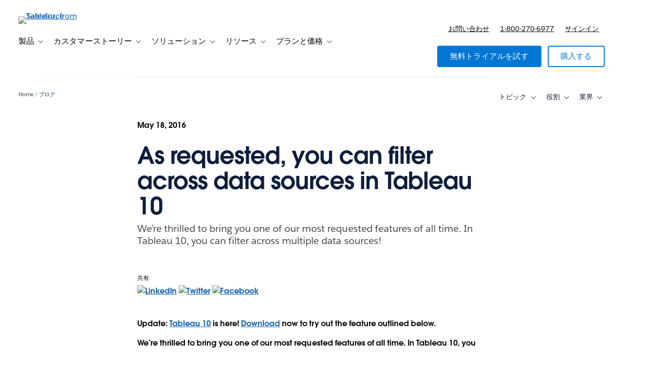

--- FILE ---
content_type: text/javascript
request_url: https://www.tableau.com/sites/default/files/js/js_niezk5sT2co4fPYXaoO7czLLGAsvvbmvGsWIjVuXoxA.js?scope=footer&delta=0&language=ja-JP&theme=tableau_www&include=eJx9keFuwyAMhF-oNY8UGeIRq4AzYxK1T7-QTum6aPsD0t13kn2elTK3PGAIVKt7fuDvg0oikDIkwfEyv1NKEUZKeL8Y-kTYBq8cJwuykOsB0sMJUoyKubn5xAEWfsAvIpIkCWgsxXmacGF5mYm9ojJVtymMMJN-iGYsgSBMFG4Hmak01x_AYLzQ1RQ5_bANRzR0PQ60bDPVs8nbsNrzUv5kWiX93_xWrzwegMzGmR-U7u4sHVRP163ByAWm5uFUx0q-z-88VjqJ-2a1-cy19gU-G7UTNQTMM3Is1WXUGxmXCGim7Nu-dq8g6n6OV3ZdXUziMb1Jve0v8HzioA
body_size: 71436
content:
/* @license MIT https://raw.githubusercontent.com/jquery/jquery/3.7.1/LICENSE.txt */
/*! jQuery v3.7.1 | (c) OpenJS Foundation and other contributors | jquery.org/license */
!function(e,t){"use strict";"object"==typeof module&&"object"==typeof module.exports?module.exports=e.document?t(e,!0):function(e){if(!e.document)throw new Error("jQuery requires a window with a document");return t(e)}:t(e)}("undefined"!=typeof window?window:this,function(ie,e){"use strict";var oe=[],r=Object.getPrototypeOf,ae=oe.slice,g=oe.flat?function(e){return oe.flat.call(e)}:function(e){return oe.concat.apply([],e)},s=oe.push,se=oe.indexOf,n={},i=n.toString,ue=n.hasOwnProperty,o=ue.toString,a=o.call(Object),le={},v=function(e){return"function"==typeof e&&"number"!=typeof e.nodeType&&"function"!=typeof e.item},y=function(e){return null!=e&&e===e.window},C=ie.document,u={type:!0,src:!0,nonce:!0,noModule:!0};function m(e,t,n){var r,i,o=(n=n||C).createElement("script");if(o.text=e,t)for(r in u)(i=t[r]||t.getAttribute&&t.getAttribute(r))&&o.setAttribute(r,i);n.head.appendChild(o).parentNode.removeChild(o)}function x(e){return null==e?e+"":"object"==typeof e||"function"==typeof e?n[i.call(e)]||"object":typeof e}var t="3.7.1",l=/HTML$/i,ce=function(e,t){return new ce.fn.init(e,t)};function c(e){var t=!!e&&"length"in e&&e.length,n=x(e);return!v(e)&&!y(e)&&("array"===n||0===t||"number"==typeof t&&0<t&&t-1 in e)}function fe(e,t){return e.nodeName&&e.nodeName.toLowerCase()===t.toLowerCase()}ce.fn=ce.prototype={jquery:t,constructor:ce,length:0,toArray:function(){return ae.call(this)},get:function(e){return null==e?ae.call(this):e<0?this[e+this.length]:this[e]},pushStack:function(e){var t=ce.merge(this.constructor(),e);return t.prevObject=this,t},each:function(e){return ce.each(this,e)},map:function(n){return this.pushStack(ce.map(this,function(e,t){return n.call(e,t,e)}))},slice:function(){return this.pushStack(ae.apply(this,arguments))},first:function(){return this.eq(0)},last:function(){return this.eq(-1)},even:function(){return this.pushStack(ce.grep(this,function(e,t){return(t+1)%2}))},odd:function(){return this.pushStack(ce.grep(this,function(e,t){return t%2}))},eq:function(e){var t=this.length,n=+e+(e<0?t:0);return this.pushStack(0<=n&&n<t?[this[n]]:[])},end:function(){return this.prevObject||this.constructor()},push:s,sort:oe.sort,splice:oe.splice},ce.extend=ce.fn.extend=function(){var e,t,n,r,i,o,a=arguments[0]||{},s=1,u=arguments.length,l=!1;for("boolean"==typeof a&&(l=a,a=arguments[s]||{},s++),"object"==typeof a||v(a)||(a={}),s===u&&(a=this,s--);s<u;s++)if(null!=(e=arguments[s]))for(t in e)r=e[t],"__proto__"!==t&&a!==r&&(l&&r&&(ce.isPlainObject(r)||(i=Array.isArray(r)))?(n=a[t],o=i&&!Array.isArray(n)?[]:i||ce.isPlainObject(n)?n:{},i=!1,a[t]=ce.extend(l,o,r)):void 0!==r&&(a[t]=r));return a},ce.extend({expando:"jQuery"+(t+Math.random()).replace(/\D/g,""),isReady:!0,error:function(e){throw new Error(e)},noop:function(){},isPlainObject:function(e){var t,n;return!(!e||"[object Object]"!==i.call(e))&&(!(t=r(e))||"function"==typeof(n=ue.call(t,"constructor")&&t.constructor)&&o.call(n)===a)},isEmptyObject:function(e){var t;for(t in e)return!1;return!0},globalEval:function(e,t,n){m(e,{nonce:t&&t.nonce},n)},each:function(e,t){var n,r=0;if(c(e)){for(n=e.length;r<n;r++)if(!1===t.call(e[r],r,e[r]))break}else for(r in e)if(!1===t.call(e[r],r,e[r]))break;return e},text:function(e){var t,n="",r=0,i=e.nodeType;if(!i)while(t=e[r++])n+=ce.text(t);return 1===i||11===i?e.textContent:9===i?e.documentElement.textContent:3===i||4===i?e.nodeValue:n},makeArray:function(e,t){var n=t||[];return null!=e&&(c(Object(e))?ce.merge(n,"string"==typeof e?[e]:e):s.call(n,e)),n},inArray:function(e,t,n){return null==t?-1:se.call(t,e,n)},isXMLDoc:function(e){var t=e&&e.namespaceURI,n=e&&(e.ownerDocument||e).documentElement;return!l.test(t||n&&n.nodeName||"HTML")},merge:function(e,t){for(var n=+t.length,r=0,i=e.length;r<n;r++)e[i++]=t[r];return e.length=i,e},grep:function(e,t,n){for(var r=[],i=0,o=e.length,a=!n;i<o;i++)!t(e[i],i)!==a&&r.push(e[i]);return r},map:function(e,t,n){var r,i,o=0,a=[];if(c(e))for(r=e.length;o<r;o++)null!=(i=t(e[o],o,n))&&a.push(i);else for(o in e)null!=(i=t(e[o],o,n))&&a.push(i);return g(a)},guid:1,support:le}),"function"==typeof Symbol&&(ce.fn[Symbol.iterator]=oe[Symbol.iterator]),ce.each("Boolean Number String Function Array Date RegExp Object Error Symbol".split(" "),function(e,t){n["[object "+t+"]"]=t.toLowerCase()});var pe=oe.pop,de=oe.sort,he=oe.splice,ge="[\\x20\\t\\r\\n\\f]",ve=new RegExp("^"+ge+"+|((?:^|[^\\\\])(?:\\\\.)*)"+ge+"+$","g");ce.contains=function(e,t){var n=t&&t.parentNode;return e===n||!(!n||1!==n.nodeType||!(e.contains?e.contains(n):e.compareDocumentPosition&&16&e.compareDocumentPosition(n)))};var f=/([\0-\x1f\x7f]|^-?\d)|^-$|[^\x80-\uFFFF\w-]/g;function p(e,t){return t?"\0"===e?"\ufffd":e.slice(0,-1)+"\\"+e.charCodeAt(e.length-1).toString(16)+" ":"\\"+e}ce.escapeSelector=function(e){return(e+"").replace(f,p)};var ye=C,me=s;!function(){var e,b,w,o,a,T,r,C,d,i,k=me,S=ce.expando,E=0,n=0,s=W(),c=W(),u=W(),h=W(),l=function(e,t){return e===t&&(a=!0),0},f="checked|selected|async|autofocus|autoplay|controls|defer|disabled|hidden|ismap|loop|multiple|open|readonly|required|scoped",t="(?:\\\\[\\da-fA-F]{1,6}"+ge+"?|\\\\[^\\r\\n\\f]|[\\w-]|[^\0-\\x7f])+",p="\\["+ge+"*("+t+")(?:"+ge+"*([*^$|!~]?=)"+ge+"*(?:'((?:\\\\.|[^\\\\'])*)'|\"((?:\\\\.|[^\\\\\"])*)\"|("+t+"))|)"+ge+"*\\]",g=":("+t+")(?:\\((('((?:\\\\.|[^\\\\'])*)'|\"((?:\\\\.|[^\\\\\"])*)\")|((?:\\\\.|[^\\\\()[\\]]|"+p+")*)|.*)\\)|)",v=new RegExp(ge+"+","g"),y=new RegExp("^"+ge+"*,"+ge+"*"),m=new RegExp("^"+ge+"*([>+~]|"+ge+")"+ge+"*"),x=new RegExp(ge+"|>"),j=new RegExp(g),A=new RegExp("^"+t+"$"),D={ID:new RegExp("^#("+t+")"),CLASS:new RegExp("^\\.("+t+")"),TAG:new RegExp("^("+t+"|[*])"),ATTR:new RegExp("^"+p),PSEUDO:new RegExp("^"+g),CHILD:new RegExp("^:(only|first|last|nth|nth-last)-(child|of-type)(?:\\("+ge+"*(even|odd|(([+-]|)(\\d*)n|)"+ge+"*(?:([+-]|)"+ge+"*(\\d+)|))"+ge+"*\\)|)","i"),bool:new RegExp("^(?:"+f+")$","i"),needsContext:new RegExp("^"+ge+"*[>+~]|:(even|odd|eq|gt|lt|nth|first|last)(?:\\("+ge+"*((?:-\\d)?\\d*)"+ge+"*\\)|)(?=[^-]|$)","i")},N=/^(?:input|select|textarea|button)$/i,q=/^h\d$/i,L=/^(?:#([\w-]+)|(\w+)|\.([\w-]+))$/,H=/[+~]/,O=new RegExp("\\\\[\\da-fA-F]{1,6}"+ge+"?|\\\\([^\\r\\n\\f])","g"),P=function(e,t){var n="0x"+e.slice(1)-65536;return t||(n<0?String.fromCharCode(n+65536):String.fromCharCode(n>>10|55296,1023&n|56320))},M=function(){V()},R=J(function(e){return!0===e.disabled&&fe(e,"fieldset")},{dir:"parentNode",next:"legend"});try{k.apply(oe=ae.call(ye.childNodes),ye.childNodes),oe[ye.childNodes.length].nodeType}catch(e){k={apply:function(e,t){me.apply(e,ae.call(t))},call:function(e){me.apply(e,ae.call(arguments,1))}}}function I(t,e,n,r){var i,o,a,s,u,l,c,f=e&&e.ownerDocument,p=e?e.nodeType:9;if(n=n||[],"string"!=typeof t||!t||1!==p&&9!==p&&11!==p)return n;if(!r&&(V(e),e=e||T,C)){if(11!==p&&(u=L.exec(t)))if(i=u[1]){if(9===p){if(!(a=e.getElementById(i)))return n;if(a.id===i)return k.call(n,a),n}else if(f&&(a=f.getElementById(i))&&I.contains(e,a)&&a.id===i)return k.call(n,a),n}else{if(u[2])return k.apply(n,e.getElementsByTagName(t)),n;if((i=u[3])&&e.getElementsByClassName)return k.apply(n,e.getElementsByClassName(i)),n}if(!(h[t+" "]||d&&d.test(t))){if(c=t,f=e,1===p&&(x.test(t)||m.test(t))){(f=H.test(t)&&U(e.parentNode)||e)==e&&le.scope||((s=e.getAttribute("id"))?s=ce.escapeSelector(s):e.setAttribute("id",s=S)),o=(l=Y(t)).length;while(o--)l[o]=(s?"#"+s:":scope")+" "+Q(l[o]);c=l.join(",")}try{return k.apply(n,f.querySelectorAll(c)),n}catch(e){h(t,!0)}finally{s===S&&e.removeAttribute("id")}}}return re(t.replace(ve,"$1"),e,n,r)}function W(){var r=[];return function e(t,n){return r.push(t+" ")>b.cacheLength&&delete e[r.shift()],e[t+" "]=n}}function F(e){return e[S]=!0,e}function $(e){var t=T.createElement("fieldset");try{return!!e(t)}catch(e){return!1}finally{t.parentNode&&t.parentNode.removeChild(t),t=null}}function B(t){return function(e){return fe(e,"input")&&e.type===t}}function _(t){return function(e){return(fe(e,"input")||fe(e,"button"))&&e.type===t}}function z(t){return function(e){return"form"in e?e.parentNode&&!1===e.disabled?"label"in e?"label"in e.parentNode?e.parentNode.disabled===t:e.disabled===t:e.isDisabled===t||e.isDisabled!==!t&&R(e)===t:e.disabled===t:"label"in e&&e.disabled===t}}function X(a){return F(function(o){return o=+o,F(function(e,t){var n,r=a([],e.length,o),i=r.length;while(i--)e[n=r[i]]&&(e[n]=!(t[n]=e[n]))})})}function U(e){return e&&"undefined"!=typeof e.getElementsByTagName&&e}function V(e){var t,n=e?e.ownerDocument||e:ye;return n!=T&&9===n.nodeType&&n.documentElement&&(r=(T=n).documentElement,C=!ce.isXMLDoc(T),i=r.matches||r.webkitMatchesSelector||r.msMatchesSelector,r.msMatchesSelector&&ye!=T&&(t=T.defaultView)&&t.top!==t&&t.addEventListener("unload",M),le.getById=$(function(e){return r.appendChild(e).id=ce.expando,!T.getElementsByName||!T.getElementsByName(ce.expando).length}),le.disconnectedMatch=$(function(e){return i.call(e,"*")}),le.scope=$(function(){return T.querySelectorAll(":scope")}),le.cssHas=$(function(){try{return T.querySelector(":has(*,:jqfake)"),!1}catch(e){return!0}}),le.getById?(b.filter.ID=function(e){var t=e.replace(O,P);return function(e){return e.getAttribute("id")===t}},b.find.ID=function(e,t){if("undefined"!=typeof t.getElementById&&C){var n=t.getElementById(e);return n?[n]:[]}}):(b.filter.ID=function(e){var n=e.replace(O,P);return function(e){var t="undefined"!=typeof e.getAttributeNode&&e.getAttributeNode("id");return t&&t.value===n}},b.find.ID=function(e,t){if("undefined"!=typeof t.getElementById&&C){var n,r,i,o=t.getElementById(e);if(o){if((n=o.getAttributeNode("id"))&&n.value===e)return[o];i=t.getElementsByName(e),r=0;while(o=i[r++])if((n=o.getAttributeNode("id"))&&n.value===e)return[o]}return[]}}),b.find.TAG=function(e,t){return"undefined"!=typeof t.getElementsByTagName?t.getElementsByTagName(e):t.querySelectorAll(e)},b.find.CLASS=function(e,t){if("undefined"!=typeof t.getElementsByClassName&&C)return t.getElementsByClassName(e)},d=[],$(function(e){var t;r.appendChild(e).innerHTML="<a id='"+S+"' href='' disabled='disabled'></a><select id='"+S+"-\r\\' disabled='disabled'><option selected=''></option></select>",e.querySelectorAll("[selected]").length||d.push("\\["+ge+"*(?:value|"+f+")"),e.querySelectorAll("[id~="+S+"-]").length||d.push("~="),e.querySelectorAll("a#"+S+"+*").length||d.push(".#.+[+~]"),e.querySelectorAll(":checked").length||d.push(":checked"),(t=T.createElement("input")).setAttribute("type","hidden"),e.appendChild(t).setAttribute("name","D"),r.appendChild(e).disabled=!0,2!==e.querySelectorAll(":disabled").length&&d.push(":enabled",":disabled"),(t=T.createElement("input")).setAttribute("name",""),e.appendChild(t),e.querySelectorAll("[name='']").length||d.push("\\["+ge+"*name"+ge+"*="+ge+"*(?:''|\"\")")}),le.cssHas||d.push(":has"),d=d.length&&new RegExp(d.join("|")),l=function(e,t){if(e===t)return a=!0,0;var n=!e.compareDocumentPosition-!t.compareDocumentPosition;return n||(1&(n=(e.ownerDocument||e)==(t.ownerDocument||t)?e.compareDocumentPosition(t):1)||!le.sortDetached&&t.compareDocumentPosition(e)===n?e===T||e.ownerDocument==ye&&I.contains(ye,e)?-1:t===T||t.ownerDocument==ye&&I.contains(ye,t)?1:o?se.call(o,e)-se.call(o,t):0:4&n?-1:1)}),T}for(e in I.matches=function(e,t){return I(e,null,null,t)},I.matchesSelector=function(e,t){if(V(e),C&&!h[t+" "]&&(!d||!d.test(t)))try{var n=i.call(e,t);if(n||le.disconnectedMatch||e.document&&11!==e.document.nodeType)return n}catch(e){h(t,!0)}return 0<I(t,T,null,[e]).length},I.contains=function(e,t){return(e.ownerDocument||e)!=T&&V(e),ce.contains(e,t)},I.attr=function(e,t){(e.ownerDocument||e)!=T&&V(e);var n=b.attrHandle[t.toLowerCase()],r=n&&ue.call(b.attrHandle,t.toLowerCase())?n(e,t,!C):void 0;return void 0!==r?r:e.getAttribute(t)},I.error=function(e){throw new Error("Syntax error, unrecognized expression: "+e)},ce.uniqueSort=function(e){var t,n=[],r=0,i=0;if(a=!le.sortStable,o=!le.sortStable&&ae.call(e,0),de.call(e,l),a){while(t=e[i++])t===e[i]&&(r=n.push(i));while(r--)he.call(e,n[r],1)}return o=null,e},ce.fn.uniqueSort=function(){return this.pushStack(ce.uniqueSort(ae.apply(this)))},(b=ce.expr={cacheLength:50,createPseudo:F,match:D,attrHandle:{},find:{},relative:{">":{dir:"parentNode",first:!0}," ":{dir:"parentNode"},"+":{dir:"previousSibling",first:!0},"~":{dir:"previousSibling"}},preFilter:{ATTR:function(e){return e[1]=e[1].replace(O,P),e[3]=(e[3]||e[4]||e[5]||"").replace(O,P),"~="===e[2]&&(e[3]=" "+e[3]+" "),e.slice(0,4)},CHILD:function(e){return e[1]=e[1].toLowerCase(),"nth"===e[1].slice(0,3)?(e[3]||I.error(e[0]),e[4]=+(e[4]?e[5]+(e[6]||1):2*("even"===e[3]||"odd"===e[3])),e[5]=+(e[7]+e[8]||"odd"===e[3])):e[3]&&I.error(e[0]),e},PSEUDO:function(e){var t,n=!e[6]&&e[2];return D.CHILD.test(e[0])?null:(e[3]?e[2]=e[4]||e[5]||"":n&&j.test(n)&&(t=Y(n,!0))&&(t=n.indexOf(")",n.length-t)-n.length)&&(e[0]=e[0].slice(0,t),e[2]=n.slice(0,t)),e.slice(0,3))}},filter:{TAG:function(e){var t=e.replace(O,P).toLowerCase();return"*"===e?function(){return!0}:function(e){return fe(e,t)}},CLASS:function(e){var t=s[e+" "];return t||(t=new RegExp("(^|"+ge+")"+e+"("+ge+"|$)"))&&s(e,function(e){return t.test("string"==typeof e.className&&e.className||"undefined"!=typeof e.getAttribute&&e.getAttribute("class")||"")})},ATTR:function(n,r,i){return function(e){var t=I.attr(e,n);return null==t?"!="===r:!r||(t+="","="===r?t===i:"!="===r?t!==i:"^="===r?i&&0===t.indexOf(i):"*="===r?i&&-1<t.indexOf(i):"$="===r?i&&t.slice(-i.length)===i:"~="===r?-1<(" "+t.replace(v," ")+" ").indexOf(i):"|="===r&&(t===i||t.slice(0,i.length+1)===i+"-"))}},CHILD:function(d,e,t,h,g){var v="nth"!==d.slice(0,3),y="last"!==d.slice(-4),m="of-type"===e;return 1===h&&0===g?function(e){return!!e.parentNode}:function(e,t,n){var r,i,o,a,s,u=v!==y?"nextSibling":"previousSibling",l=e.parentNode,c=m&&e.nodeName.toLowerCase(),f=!n&&!m,p=!1;if(l){if(v){while(u){o=e;while(o=o[u])if(m?fe(o,c):1===o.nodeType)return!1;s=u="only"===d&&!s&&"nextSibling"}return!0}if(s=[y?l.firstChild:l.lastChild],y&&f){p=(a=(r=(i=l[S]||(l[S]={}))[d]||[])[0]===E&&r[1])&&r[2],o=a&&l.childNodes[a];while(o=++a&&o&&o[u]||(p=a=0)||s.pop())if(1===o.nodeType&&++p&&o===e){i[d]=[E,a,p];break}}else if(f&&(p=a=(r=(i=e[S]||(e[S]={}))[d]||[])[0]===E&&r[1]),!1===p)while(o=++a&&o&&o[u]||(p=a=0)||s.pop())if((m?fe(o,c):1===o.nodeType)&&++p&&(f&&((i=o[S]||(o[S]={}))[d]=[E,p]),o===e))break;return(p-=g)===h||p%h==0&&0<=p/h}}},PSEUDO:function(e,o){var t,a=b.pseudos[e]||b.setFilters[e.toLowerCase()]||I.error("unsupported pseudo: "+e);return a[S]?a(o):1<a.length?(t=[e,e,"",o],b.setFilters.hasOwnProperty(e.toLowerCase())?F(function(e,t){var n,r=a(e,o),i=r.length;while(i--)e[n=se.call(e,r[i])]=!(t[n]=r[i])}):function(e){return a(e,0,t)}):a}},pseudos:{not:F(function(e){var r=[],i=[],s=ne(e.replace(ve,"$1"));return s[S]?F(function(e,t,n,r){var i,o=s(e,null,r,[]),a=e.length;while(a--)(i=o[a])&&(e[a]=!(t[a]=i))}):function(e,t,n){return r[0]=e,s(r,null,n,i),r[0]=null,!i.pop()}}),has:F(function(t){return function(e){return 0<I(t,e).length}}),contains:F(function(t){return t=t.replace(O,P),function(e){return-1<(e.textContent||ce.text(e)).indexOf(t)}}),lang:F(function(n){return A.test(n||"")||I.error("unsupported lang: "+n),n=n.replace(O,P).toLowerCase(),function(e){var t;do{if(t=C?e.lang:e.getAttribute("xml:lang")||e.getAttribute("lang"))return(t=t.toLowerCase())===n||0===t.indexOf(n+"-")}while((e=e.parentNode)&&1===e.nodeType);return!1}}),target:function(e){var t=ie.location&&ie.location.hash;return t&&t.slice(1)===e.id},root:function(e){return e===r},focus:function(e){return e===function(){try{return T.activeElement}catch(e){}}()&&T.hasFocus()&&!!(e.type||e.href||~e.tabIndex)},enabled:z(!1),disabled:z(!0),checked:function(e){return fe(e,"input")&&!!e.checked||fe(e,"option")&&!!e.selected},selected:function(e){return e.parentNode&&e.parentNode.selectedIndex,!0===e.selected},empty:function(e){for(e=e.firstChild;e;e=e.nextSibling)if(e.nodeType<6)return!1;return!0},parent:function(e){return!b.pseudos.empty(e)},header:function(e){return q.test(e.nodeName)},input:function(e){return N.test(e.nodeName)},button:function(e){return fe(e,"input")&&"button"===e.type||fe(e,"button")},text:function(e){var t;return fe(e,"input")&&"text"===e.type&&(null==(t=e.getAttribute("type"))||"text"===t.toLowerCase())},first:X(function(){return[0]}),last:X(function(e,t){return[t-1]}),eq:X(function(e,t,n){return[n<0?n+t:n]}),even:X(function(e,t){for(var n=0;n<t;n+=2)e.push(n);return e}),odd:X(function(e,t){for(var n=1;n<t;n+=2)e.push(n);return e}),lt:X(function(e,t,n){var r;for(r=n<0?n+t:t<n?t:n;0<=--r;)e.push(r);return e}),gt:X(function(e,t,n){for(var r=n<0?n+t:n;++r<t;)e.push(r);return e})}}).pseudos.nth=b.pseudos.eq,{radio:!0,checkbox:!0,file:!0,password:!0,image:!0})b.pseudos[e]=B(e);for(e in{submit:!0,reset:!0})b.pseudos[e]=_(e);function G(){}function Y(e,t){var n,r,i,o,a,s,u,l=c[e+" "];if(l)return t?0:l.slice(0);a=e,s=[],u=b.preFilter;while(a){for(o in n&&!(r=y.exec(a))||(r&&(a=a.slice(r[0].length)||a),s.push(i=[])),n=!1,(r=m.exec(a))&&(n=r.shift(),i.push({value:n,type:r[0].replace(ve," ")}),a=a.slice(n.length)),b.filter)!(r=D[o].exec(a))||u[o]&&!(r=u[o](r))||(n=r.shift(),i.push({value:n,type:o,matches:r}),a=a.slice(n.length));if(!n)break}return t?a.length:a?I.error(e):c(e,s).slice(0)}function Q(e){for(var t=0,n=e.length,r="";t<n;t++)r+=e[t].value;return r}function J(a,e,t){var s=e.dir,u=e.next,l=u||s,c=t&&"parentNode"===l,f=n++;return e.first?function(e,t,n){while(e=e[s])if(1===e.nodeType||c)return a(e,t,n);return!1}:function(e,t,n){var r,i,o=[E,f];if(n){while(e=e[s])if((1===e.nodeType||c)&&a(e,t,n))return!0}else while(e=e[s])if(1===e.nodeType||c)if(i=e[S]||(e[S]={}),u&&fe(e,u))e=e[s]||e;else{if((r=i[l])&&r[0]===E&&r[1]===f)return o[2]=r[2];if((i[l]=o)[2]=a(e,t,n))return!0}return!1}}function K(i){return 1<i.length?function(e,t,n){var r=i.length;while(r--)if(!i[r](e,t,n))return!1;return!0}:i[0]}function Z(e,t,n,r,i){for(var o,a=[],s=0,u=e.length,l=null!=t;s<u;s++)(o=e[s])&&(n&&!n(o,r,i)||(a.push(o),l&&t.push(s)));return a}function ee(d,h,g,v,y,e){return v&&!v[S]&&(v=ee(v)),y&&!y[S]&&(y=ee(y,e)),F(function(e,t,n,r){var i,o,a,s,u=[],l=[],c=t.length,f=e||function(e,t,n){for(var r=0,i=t.length;r<i;r++)I(e,t[r],n);return n}(h||"*",n.nodeType?[n]:n,[]),p=!d||!e&&h?f:Z(f,u,d,n,r);if(g?g(p,s=y||(e?d:c||v)?[]:t,n,r):s=p,v){i=Z(s,l),v(i,[],n,r),o=i.length;while(o--)(a=i[o])&&(s[l[o]]=!(p[l[o]]=a))}if(e){if(y||d){if(y){i=[],o=s.length;while(o--)(a=s[o])&&i.push(p[o]=a);y(null,s=[],i,r)}o=s.length;while(o--)(a=s[o])&&-1<(i=y?se.call(e,a):u[o])&&(e[i]=!(t[i]=a))}}else s=Z(s===t?s.splice(c,s.length):s),y?y(null,t,s,r):k.apply(t,s)})}function te(e){for(var i,t,n,r=e.length,o=b.relative[e[0].type],a=o||b.relative[" "],s=o?1:0,u=J(function(e){return e===i},a,!0),l=J(function(e){return-1<se.call(i,e)},a,!0),c=[function(e,t,n){var r=!o&&(n||t!=w)||((i=t).nodeType?u(e,t,n):l(e,t,n));return i=null,r}];s<r;s++)if(t=b.relative[e[s].type])c=[J(K(c),t)];else{if((t=b.filter[e[s].type].apply(null,e[s].matches))[S]){for(n=++s;n<r;n++)if(b.relative[e[n].type])break;return ee(1<s&&K(c),1<s&&Q(e.slice(0,s-1).concat({value:" "===e[s-2].type?"*":""})).replace(ve,"$1"),t,s<n&&te(e.slice(s,n)),n<r&&te(e=e.slice(n)),n<r&&Q(e))}c.push(t)}return K(c)}function ne(e,t){var n,v,y,m,x,r,i=[],o=[],a=u[e+" "];if(!a){t||(t=Y(e)),n=t.length;while(n--)(a=te(t[n]))[S]?i.push(a):o.push(a);(a=u(e,(v=o,m=0<(y=i).length,x=0<v.length,r=function(e,t,n,r,i){var o,a,s,u=0,l="0",c=e&&[],f=[],p=w,d=e||x&&b.find.TAG("*",i),h=E+=null==p?1:Math.random()||.1,g=d.length;for(i&&(w=t==T||t||i);l!==g&&null!=(o=d[l]);l++){if(x&&o){a=0,t||o.ownerDocument==T||(V(o),n=!C);while(s=v[a++])if(s(o,t||T,n)){k.call(r,o);break}i&&(E=h)}m&&((o=!s&&o)&&u--,e&&c.push(o))}if(u+=l,m&&l!==u){a=0;while(s=y[a++])s(c,f,t,n);if(e){if(0<u)while(l--)c[l]||f[l]||(f[l]=pe.call(r));f=Z(f)}k.apply(r,f),i&&!e&&0<f.length&&1<u+y.length&&ce.uniqueSort(r)}return i&&(E=h,w=p),c},m?F(r):r))).selector=e}return a}function re(e,t,n,r){var i,o,a,s,u,l="function"==typeof e&&e,c=!r&&Y(e=l.selector||e);if(n=n||[],1===c.length){if(2<(o=c[0]=c[0].slice(0)).length&&"ID"===(a=o[0]).type&&9===t.nodeType&&C&&b.relative[o[1].type]){if(!(t=(b.find.ID(a.matches[0].replace(O,P),t)||[])[0]))return n;l&&(t=t.parentNode),e=e.slice(o.shift().value.length)}i=D.needsContext.test(e)?0:o.length;while(i--){if(a=o[i],b.relative[s=a.type])break;if((u=b.find[s])&&(r=u(a.matches[0].replace(O,P),H.test(o[0].type)&&U(t.parentNode)||t))){if(o.splice(i,1),!(e=r.length&&Q(o)))return k.apply(n,r),n;break}}}return(l||ne(e,c))(r,t,!C,n,!t||H.test(e)&&U(t.parentNode)||t),n}G.prototype=b.filters=b.pseudos,b.setFilters=new G,le.sortStable=S.split("").sort(l).join("")===S,V(),le.sortDetached=$(function(e){return 1&e.compareDocumentPosition(T.createElement("fieldset"))}),ce.find=I,ce.expr[":"]=ce.expr.pseudos,ce.unique=ce.uniqueSort,I.compile=ne,I.select=re,I.setDocument=V,I.tokenize=Y,I.escape=ce.escapeSelector,I.getText=ce.text,I.isXML=ce.isXMLDoc,I.selectors=ce.expr,I.support=ce.support,I.uniqueSort=ce.uniqueSort}();var d=function(e,t,n){var r=[],i=void 0!==n;while((e=e[t])&&9!==e.nodeType)if(1===e.nodeType){if(i&&ce(e).is(n))break;r.push(e)}return r},h=function(e,t){for(var n=[];e;e=e.nextSibling)1===e.nodeType&&e!==t&&n.push(e);return n},b=ce.expr.match.needsContext,w=/^<([a-z][^\/\0>:\x20\t\r\n\f]*)[\x20\t\r\n\f]*\/?>(?:<\/\1>|)$/i;function T(e,n,r){return v(n)?ce.grep(e,function(e,t){return!!n.call(e,t,e)!==r}):n.nodeType?ce.grep(e,function(e){return e===n!==r}):"string"!=typeof n?ce.grep(e,function(e){return-1<se.call(n,e)!==r}):ce.filter(n,e,r)}ce.filter=function(e,t,n){var r=t[0];return n&&(e=":not("+e+")"),1===t.length&&1===r.nodeType?ce.find.matchesSelector(r,e)?[r]:[]:ce.find.matches(e,ce.grep(t,function(e){return 1===e.nodeType}))},ce.fn.extend({find:function(e){var t,n,r=this.length,i=this;if("string"!=typeof e)return this.pushStack(ce(e).filter(function(){for(t=0;t<r;t++)if(ce.contains(i[t],this))return!0}));for(n=this.pushStack([]),t=0;t<r;t++)ce.find(e,i[t],n);return 1<r?ce.uniqueSort(n):n},filter:function(e){return this.pushStack(T(this,e||[],!1))},not:function(e){return this.pushStack(T(this,e||[],!0))},is:function(e){return!!T(this,"string"==typeof e&&b.test(e)?ce(e):e||[],!1).length}});var k,S=/^(?:\s*(<[\w\W]+>)[^>]*|#([\w-]+))$/;(ce.fn.init=function(e,t,n){var r,i;if(!e)return this;if(n=n||k,"string"==typeof e){if(!(r="<"===e[0]&&">"===e[e.length-1]&&3<=e.length?[null,e,null]:S.exec(e))||!r[1]&&t)return!t||t.jquery?(t||n).find(e):this.constructor(t).find(e);if(r[1]){if(t=t instanceof ce?t[0]:t,ce.merge(this,ce.parseHTML(r[1],t&&t.nodeType?t.ownerDocument||t:C,!0)),w.test(r[1])&&ce.isPlainObject(t))for(r in t)v(this[r])?this[r](t[r]):this.attr(r,t[r]);return this}return(i=C.getElementById(r[2]))&&(this[0]=i,this.length=1),this}return e.nodeType?(this[0]=e,this.length=1,this):v(e)?void 0!==n.ready?n.ready(e):e(ce):ce.makeArray(e,this)}).prototype=ce.fn,k=ce(C);var E=/^(?:parents|prev(?:Until|All))/,j={children:!0,contents:!0,next:!0,prev:!0};function A(e,t){while((e=e[t])&&1!==e.nodeType);return e}ce.fn.extend({has:function(e){var t=ce(e,this),n=t.length;return this.filter(function(){for(var e=0;e<n;e++)if(ce.contains(this,t[e]))return!0})},closest:function(e,t){var n,r=0,i=this.length,o=[],a="string"!=typeof e&&ce(e);if(!b.test(e))for(;r<i;r++)for(n=this[r];n&&n!==t;n=n.parentNode)if(n.nodeType<11&&(a?-1<a.index(n):1===n.nodeType&&ce.find.matchesSelector(n,e))){o.push(n);break}return this.pushStack(1<o.length?ce.uniqueSort(o):o)},index:function(e){return e?"string"==typeof e?se.call(ce(e),this[0]):se.call(this,e.jquery?e[0]:e):this[0]&&this[0].parentNode?this.first().prevAll().length:-1},add:function(e,t){return this.pushStack(ce.uniqueSort(ce.merge(this.get(),ce(e,t))))},addBack:function(e){return this.add(null==e?this.prevObject:this.prevObject.filter(e))}}),ce.each({parent:function(e){var t=e.parentNode;return t&&11!==t.nodeType?t:null},parents:function(e){return d(e,"parentNode")},parentsUntil:function(e,t,n){return d(e,"parentNode",n)},next:function(e){return A(e,"nextSibling")},prev:function(e){return A(e,"previousSibling")},nextAll:function(e){return d(e,"nextSibling")},prevAll:function(e){return d(e,"previousSibling")},nextUntil:function(e,t,n){return d(e,"nextSibling",n)},prevUntil:function(e,t,n){return d(e,"previousSibling",n)},siblings:function(e){return h((e.parentNode||{}).firstChild,e)},children:function(e){return h(e.firstChild)},contents:function(e){return null!=e.contentDocument&&r(e.contentDocument)?e.contentDocument:(fe(e,"template")&&(e=e.content||e),ce.merge([],e.childNodes))}},function(r,i){ce.fn[r]=function(e,t){var n=ce.map(this,i,e);return"Until"!==r.slice(-5)&&(t=e),t&&"string"==typeof t&&(n=ce.filter(t,n)),1<this.length&&(j[r]||ce.uniqueSort(n),E.test(r)&&n.reverse()),this.pushStack(n)}});var D=/[^\x20\t\r\n\f]+/g;function N(e){return e}function q(e){throw e}function L(e,t,n,r){var i;try{e&&v(i=e.promise)?i.call(e).done(t).fail(n):e&&v(i=e.then)?i.call(e,t,n):t.apply(void 0,[e].slice(r))}catch(e){n.apply(void 0,[e])}}ce.Callbacks=function(r){var e,n;r="string"==typeof r?(e=r,n={},ce.each(e.match(D)||[],function(e,t){n[t]=!0}),n):ce.extend({},r);var i,t,o,a,s=[],u=[],l=-1,c=function(){for(a=a||r.once,o=i=!0;u.length;l=-1){t=u.shift();while(++l<s.length)!1===s[l].apply(t[0],t[1])&&r.stopOnFalse&&(l=s.length,t=!1)}r.memory||(t=!1),i=!1,a&&(s=t?[]:"")},f={add:function(){return s&&(t&&!i&&(l=s.length-1,u.push(t)),function n(e){ce.each(e,function(e,t){v(t)?r.unique&&f.has(t)||s.push(t):t&&t.length&&"string"!==x(t)&&n(t)})}(arguments),t&&!i&&c()),this},remove:function(){return ce.each(arguments,function(e,t){var n;while(-1<(n=ce.inArray(t,s,n)))s.splice(n,1),n<=l&&l--}),this},has:function(e){return e?-1<ce.inArray(e,s):0<s.length},empty:function(){return s&&(s=[]),this},disable:function(){return a=u=[],s=t="",this},disabled:function(){return!s},lock:function(){return a=u=[],t||i||(s=t=""),this},locked:function(){return!!a},fireWith:function(e,t){return a||(t=[e,(t=t||[]).slice?t.slice():t],u.push(t),i||c()),this},fire:function(){return f.fireWith(this,arguments),this},fired:function(){return!!o}};return f},ce.extend({Deferred:function(e){var o=[["notify","progress",ce.Callbacks("memory"),ce.Callbacks("memory"),2],["resolve","done",ce.Callbacks("once memory"),ce.Callbacks("once memory"),0,"resolved"],["reject","fail",ce.Callbacks("once memory"),ce.Callbacks("once memory"),1,"rejected"]],i="pending",a={state:function(){return i},always:function(){return s.done(arguments).fail(arguments),this},"catch":function(e){return a.then(null,e)},pipe:function(){var i=arguments;return ce.Deferred(function(r){ce.each(o,function(e,t){var n=v(i[t[4]])&&i[t[4]];s[t[1]](function(){var e=n&&n.apply(this,arguments);e&&v(e.promise)?e.promise().progress(r.notify).done(r.resolve).fail(r.reject):r[t[0]+"With"](this,n?[e]:arguments)})}),i=null}).promise()},then:function(t,n,r){var u=0;function l(i,o,a,s){return function(){var n=this,r=arguments,e=function(){var e,t;if(!(i<u)){if((e=a.apply(n,r))===o.promise())throw new TypeError("Thenable self-resolution");t=e&&("object"==typeof e||"function"==typeof e)&&e.then,v(t)?s?t.call(e,l(u,o,N,s),l(u,o,q,s)):(u++,t.call(e,l(u,o,N,s),l(u,o,q,s),l(u,o,N,o.notifyWith))):(a!==N&&(n=void 0,r=[e]),(s||o.resolveWith)(n,r))}},t=s?e:function(){try{e()}catch(e){ce.Deferred.exceptionHook&&ce.Deferred.exceptionHook(e,t.error),u<=i+1&&(a!==q&&(n=void 0,r=[e]),o.rejectWith(n,r))}};i?t():(ce.Deferred.getErrorHook?t.error=ce.Deferred.getErrorHook():ce.Deferred.getStackHook&&(t.error=ce.Deferred.getStackHook()),ie.setTimeout(t))}}return ce.Deferred(function(e){o[0][3].add(l(0,e,v(r)?r:N,e.notifyWith)),o[1][3].add(l(0,e,v(t)?t:N)),o[2][3].add(l(0,e,v(n)?n:q))}).promise()},promise:function(e){return null!=e?ce.extend(e,a):a}},s={};return ce.each(o,function(e,t){var n=t[2],r=t[5];a[t[1]]=n.add,r&&n.add(function(){i=r},o[3-e][2].disable,o[3-e][3].disable,o[0][2].lock,o[0][3].lock),n.add(t[3].fire),s[t[0]]=function(){return s[t[0]+"With"](this===s?void 0:this,arguments),this},s[t[0]+"With"]=n.fireWith}),a.promise(s),e&&e.call(s,s),s},when:function(e){var n=arguments.length,t=n,r=Array(t),i=ae.call(arguments),o=ce.Deferred(),a=function(t){return function(e){r[t]=this,i[t]=1<arguments.length?ae.call(arguments):e,--n||o.resolveWith(r,i)}};if(n<=1&&(L(e,o.done(a(t)).resolve,o.reject,!n),"pending"===o.state()||v(i[t]&&i[t].then)))return o.then();while(t--)L(i[t],a(t),o.reject);return o.promise()}});var H=/^(Eval|Internal|Range|Reference|Syntax|Type|URI)Error$/;ce.Deferred.exceptionHook=function(e,t){ie.console&&ie.console.warn&&e&&H.test(e.name)&&ie.console.warn("jQuery.Deferred exception: "+e.message,e.stack,t)},ce.readyException=function(e){ie.setTimeout(function(){throw e})};var O=ce.Deferred();function P(){C.removeEventListener("DOMContentLoaded",P),ie.removeEventListener("load",P),ce.ready()}ce.fn.ready=function(e){return O.then(e)["catch"](function(e){ce.readyException(e)}),this},ce.extend({isReady:!1,readyWait:1,ready:function(e){(!0===e?--ce.readyWait:ce.isReady)||(ce.isReady=!0)!==e&&0<--ce.readyWait||O.resolveWith(C,[ce])}}),ce.ready.then=O.then,"complete"===C.readyState||"loading"!==C.readyState&&!C.documentElement.doScroll?ie.setTimeout(ce.ready):(C.addEventListener("DOMContentLoaded",P),ie.addEventListener("load",P));var M=function(e,t,n,r,i,o,a){var s=0,u=e.length,l=null==n;if("object"===x(n))for(s in i=!0,n)M(e,t,s,n[s],!0,o,a);else if(void 0!==r&&(i=!0,v(r)||(a=!0),l&&(a?(t.call(e,r),t=null):(l=t,t=function(e,t,n){return l.call(ce(e),n)})),t))for(;s<u;s++)t(e[s],n,a?r:r.call(e[s],s,t(e[s],n)));return i?e:l?t.call(e):u?t(e[0],n):o},R=/^-ms-/,I=/-([a-z])/g;function W(e,t){return t.toUpperCase()}function F(e){return e.replace(R,"ms-").replace(I,W)}var $=function(e){return 1===e.nodeType||9===e.nodeType||!+e.nodeType};function B(){this.expando=ce.expando+B.uid++}B.uid=1,B.prototype={cache:function(e){var t=e[this.expando];return t||(t={},$(e)&&(e.nodeType?e[this.expando]=t:Object.defineProperty(e,this.expando,{value:t,configurable:!0}))),t},set:function(e,t,n){var r,i=this.cache(e);if("string"==typeof t)i[F(t)]=n;else for(r in t)i[F(r)]=t[r];return i},get:function(e,t){return void 0===t?this.cache(e):e[this.expando]&&e[this.expando][F(t)]},access:function(e,t,n){return void 0===t||t&&"string"==typeof t&&void 0===n?this.get(e,t):(this.set(e,t,n),void 0!==n?n:t)},remove:function(e,t){var n,r=e[this.expando];if(void 0!==r){if(void 0!==t){n=(t=Array.isArray(t)?t.map(F):(t=F(t))in r?[t]:t.match(D)||[]).length;while(n--)delete r[t[n]]}(void 0===t||ce.isEmptyObject(r))&&(e.nodeType?e[this.expando]=void 0:delete e[this.expando])}},hasData:function(e){var t=e[this.expando];return void 0!==t&&!ce.isEmptyObject(t)}};var _=new B,z=new B,X=/^(?:\{[\w\W]*\}|\[[\w\W]*\])$/,U=/[A-Z]/g;function V(e,t,n){var r,i;if(void 0===n&&1===e.nodeType)if(r="data-"+t.replace(U,"-$&").toLowerCase(),"string"==typeof(n=e.getAttribute(r))){try{n="true"===(i=n)||"false"!==i&&("null"===i?null:i===+i+""?+i:X.test(i)?JSON.parse(i):i)}catch(e){}z.set(e,t,n)}else n=void 0;return n}ce.extend({hasData:function(e){return z.hasData(e)||_.hasData(e)},data:function(e,t,n){return z.access(e,t,n)},removeData:function(e,t){z.remove(e,t)},_data:function(e,t,n){return _.access(e,t,n)},_removeData:function(e,t){_.remove(e,t)}}),ce.fn.extend({data:function(n,e){var t,r,i,o=this[0],a=o&&o.attributes;if(void 0===n){if(this.length&&(i=z.get(o),1===o.nodeType&&!_.get(o,"hasDataAttrs"))){t=a.length;while(t--)a[t]&&0===(r=a[t].name).indexOf("data-")&&(r=F(r.slice(5)),V(o,r,i[r]));_.set(o,"hasDataAttrs",!0)}return i}return"object"==typeof n?this.each(function(){z.set(this,n)}):M(this,function(e){var t;if(o&&void 0===e)return void 0!==(t=z.get(o,n))?t:void 0!==(t=V(o,n))?t:void 0;this.each(function(){z.set(this,n,e)})},null,e,1<arguments.length,null,!0)},removeData:function(e){return this.each(function(){z.remove(this,e)})}}),ce.extend({queue:function(e,t,n){var r;if(e)return t=(t||"fx")+"queue",r=_.get(e,t),n&&(!r||Array.isArray(n)?r=_.access(e,t,ce.makeArray(n)):r.push(n)),r||[]},dequeue:function(e,t){t=t||"fx";var n=ce.queue(e,t),r=n.length,i=n.shift(),o=ce._queueHooks(e,t);"inprogress"===i&&(i=n.shift(),r--),i&&("fx"===t&&n.unshift("inprogress"),delete o.stop,i.call(e,function(){ce.dequeue(e,t)},o)),!r&&o&&o.empty.fire()},_queueHooks:function(e,t){var n=t+"queueHooks";return _.get(e,n)||_.access(e,n,{empty:ce.Callbacks("once memory").add(function(){_.remove(e,[t+"queue",n])})})}}),ce.fn.extend({queue:function(t,n){var e=2;return"string"!=typeof t&&(n=t,t="fx",e--),arguments.length<e?ce.queue(this[0],t):void 0===n?this:this.each(function(){var e=ce.queue(this,t,n);ce._queueHooks(this,t),"fx"===t&&"inprogress"!==e[0]&&ce.dequeue(this,t)})},dequeue:function(e){return this.each(function(){ce.dequeue(this,e)})},clearQueue:function(e){return this.queue(e||"fx",[])},promise:function(e,t){var n,r=1,i=ce.Deferred(),o=this,a=this.length,s=function(){--r||i.resolveWith(o,[o])};"string"!=typeof e&&(t=e,e=void 0),e=e||"fx";while(a--)(n=_.get(o[a],e+"queueHooks"))&&n.empty&&(r++,n.empty.add(s));return s(),i.promise(t)}});var G=/[+-]?(?:\d*\.|)\d+(?:[eE][+-]?\d+|)/.source,Y=new RegExp("^(?:([+-])=|)("+G+")([a-z%]*)$","i"),Q=["Top","Right","Bottom","Left"],J=C.documentElement,K=function(e){return ce.contains(e.ownerDocument,e)},Z={composed:!0};J.getRootNode&&(K=function(e){return ce.contains(e.ownerDocument,e)||e.getRootNode(Z)===e.ownerDocument});var ee=function(e,t){return"none"===(e=t||e).style.display||""===e.style.display&&K(e)&&"none"===ce.css(e,"display")};function te(e,t,n,r){var i,o,a=20,s=r?function(){return r.cur()}:function(){return ce.css(e,t,"")},u=s(),l=n&&n[3]||(ce.cssNumber[t]?"":"px"),c=e.nodeType&&(ce.cssNumber[t]||"px"!==l&&+u)&&Y.exec(ce.css(e,t));if(c&&c[3]!==l){u/=2,l=l||c[3],c=+u||1;while(a--)ce.style(e,t,c+l),(1-o)*(1-(o=s()/u||.5))<=0&&(a=0),c/=o;c*=2,ce.style(e,t,c+l),n=n||[]}return n&&(c=+c||+u||0,i=n[1]?c+(n[1]+1)*n[2]:+n[2],r&&(r.unit=l,r.start=c,r.end=i)),i}var ne={};function re(e,t){for(var n,r,i,o,a,s,u,l=[],c=0,f=e.length;c<f;c++)(r=e[c]).style&&(n=r.style.display,t?("none"===n&&(l[c]=_.get(r,"display")||null,l[c]||(r.style.display="")),""===r.style.display&&ee(r)&&(l[c]=(u=a=o=void 0,a=(i=r).ownerDocument,s=i.nodeName,(u=ne[s])||(o=a.body.appendChild(a.createElement(s)),u=ce.css(o,"display"),o.parentNode.removeChild(o),"none"===u&&(u="block"),ne[s]=u)))):"none"!==n&&(l[c]="none",_.set(r,"display",n)));for(c=0;c<f;c++)null!=l[c]&&(e[c].style.display=l[c]);return e}ce.fn.extend({show:function(){return re(this,!0)},hide:function(){return re(this)},toggle:function(e){return"boolean"==typeof e?e?this.show():this.hide():this.each(function(){ee(this)?ce(this).show():ce(this).hide()})}});var xe,be,we=/^(?:checkbox|radio)$/i,Te=/<([a-z][^\/\0>\x20\t\r\n\f]*)/i,Ce=/^$|^module$|\/(?:java|ecma)script/i;xe=C.createDocumentFragment().appendChild(C.createElement("div")),(be=C.createElement("input")).setAttribute("type","radio"),be.setAttribute("checked","checked"),be.setAttribute("name","t"),xe.appendChild(be),le.checkClone=xe.cloneNode(!0).cloneNode(!0).lastChild.checked,xe.innerHTML="<textarea>x</textarea>",le.noCloneChecked=!!xe.cloneNode(!0).lastChild.defaultValue,xe.innerHTML="<option></option>",le.option=!!xe.lastChild;var ke={thead:[1,"<table>","</table>"],col:[2,"<table><colgroup>","</colgroup></table>"],tr:[2,"<table><tbody>","</tbody></table>"],td:[3,"<table><tbody><tr>","</tr></tbody></table>"],_default:[0,"",""]};function Se(e,t){var n;return n="undefined"!=typeof e.getElementsByTagName?e.getElementsByTagName(t||"*"):"undefined"!=typeof e.querySelectorAll?e.querySelectorAll(t||"*"):[],void 0===t||t&&fe(e,t)?ce.merge([e],n):n}function Ee(e,t){for(var n=0,r=e.length;n<r;n++)_.set(e[n],"globalEval",!t||_.get(t[n],"globalEval"))}ke.tbody=ke.tfoot=ke.colgroup=ke.caption=ke.thead,ke.th=ke.td,le.option||(ke.optgroup=ke.option=[1,"<select multiple='multiple'>","</select>"]);var je=/<|&#?\w+;/;function Ae(e,t,n,r,i){for(var o,a,s,u,l,c,f=t.createDocumentFragment(),p=[],d=0,h=e.length;d<h;d++)if((o=e[d])||0===o)if("object"===x(o))ce.merge(p,o.nodeType?[o]:o);else if(je.test(o)){a=a||f.appendChild(t.createElement("div")),s=(Te.exec(o)||["",""])[1].toLowerCase(),u=ke[s]||ke._default,a.innerHTML=u[1]+ce.htmlPrefilter(o)+u[2],c=u[0];while(c--)a=a.lastChild;ce.merge(p,a.childNodes),(a=f.firstChild).textContent=""}else p.push(t.createTextNode(o));f.textContent="",d=0;while(o=p[d++])if(r&&-1<ce.inArray(o,r))i&&i.push(o);else if(l=K(o),a=Se(f.appendChild(o),"script"),l&&Ee(a),n){c=0;while(o=a[c++])Ce.test(o.type||"")&&n.push(o)}return f}var De=/^([^.]*)(?:\.(.+)|)/;function Ne(){return!0}function qe(){return!1}function Le(e,t,n,r,i,o){var a,s;if("object"==typeof t){for(s in"string"!=typeof n&&(r=r||n,n=void 0),t)Le(e,s,n,r,t[s],o);return e}if(null==r&&null==i?(i=n,r=n=void 0):null==i&&("string"==typeof n?(i=r,r=void 0):(i=r,r=n,n=void 0)),!1===i)i=qe;else if(!i)return e;return 1===o&&(a=i,(i=function(e){return ce().off(e),a.apply(this,arguments)}).guid=a.guid||(a.guid=ce.guid++)),e.each(function(){ce.event.add(this,t,i,r,n)})}function He(e,r,t){t?(_.set(e,r,!1),ce.event.add(e,r,{namespace:!1,handler:function(e){var t,n=_.get(this,r);if(1&e.isTrigger&&this[r]){if(n)(ce.event.special[r]||{}).delegateType&&e.stopPropagation();else if(n=ae.call(arguments),_.set(this,r,n),this[r](),t=_.get(this,r),_.set(this,r,!1),n!==t)return e.stopImmediatePropagation(),e.preventDefault(),t}else n&&(_.set(this,r,ce.event.trigger(n[0],n.slice(1),this)),e.stopPropagation(),e.isImmediatePropagationStopped=Ne)}})):void 0===_.get(e,r)&&ce.event.add(e,r,Ne)}ce.event={global:{},add:function(t,e,n,r,i){var o,a,s,u,l,c,f,p,d,h,g,v=_.get(t);if($(t)){n.handler&&(n=(o=n).handler,i=o.selector),i&&ce.find.matchesSelector(J,i),n.guid||(n.guid=ce.guid++),(u=v.events)||(u=v.events=Object.create(null)),(a=v.handle)||(a=v.handle=function(e){return"undefined"!=typeof ce&&ce.event.triggered!==e.type?ce.event.dispatch.apply(t,arguments):void 0}),l=(e=(e||"").match(D)||[""]).length;while(l--)d=g=(s=De.exec(e[l])||[])[1],h=(s[2]||"").split(".").sort(),d&&(f=ce.event.special[d]||{},d=(i?f.delegateType:f.bindType)||d,f=ce.event.special[d]||{},c=ce.extend({type:d,origType:g,data:r,handler:n,guid:n.guid,selector:i,needsContext:i&&ce.expr.match.needsContext.test(i),namespace:h.join(".")},o),(p=u[d])||((p=u[d]=[]).delegateCount=0,f.setup&&!1!==f.setup.call(t,r,h,a)||t.addEventListener&&t.addEventListener(d,a)),f.add&&(f.add.call(t,c),c.handler.guid||(c.handler.guid=n.guid)),i?p.splice(p.delegateCount++,0,c):p.push(c),ce.event.global[d]=!0)}},remove:function(e,t,n,r,i){var o,a,s,u,l,c,f,p,d,h,g,v=_.hasData(e)&&_.get(e);if(v&&(u=v.events)){l=(t=(t||"").match(D)||[""]).length;while(l--)if(d=g=(s=De.exec(t[l])||[])[1],h=(s[2]||"").split(".").sort(),d){f=ce.event.special[d]||{},p=u[d=(r?f.delegateType:f.bindType)||d]||[],s=s[2]&&new RegExp("(^|\\.)"+h.join("\\.(?:.*\\.|)")+"(\\.|$)"),a=o=p.length;while(o--)c=p[o],!i&&g!==c.origType||n&&n.guid!==c.guid||s&&!s.test(c.namespace)||r&&r!==c.selector&&("**"!==r||!c.selector)||(p.splice(o,1),c.selector&&p.delegateCount--,f.remove&&f.remove.call(e,c));a&&!p.length&&(f.teardown&&!1!==f.teardown.call(e,h,v.handle)||ce.removeEvent(e,d,v.handle),delete u[d])}else for(d in u)ce.event.remove(e,d+t[l],n,r,!0);ce.isEmptyObject(u)&&_.remove(e,"handle events")}},dispatch:function(e){var t,n,r,i,o,a,s=new Array(arguments.length),u=ce.event.fix(e),l=(_.get(this,"events")||Object.create(null))[u.type]||[],c=ce.event.special[u.type]||{};for(s[0]=u,t=1;t<arguments.length;t++)s[t]=arguments[t];if(u.delegateTarget=this,!c.preDispatch||!1!==c.preDispatch.call(this,u)){a=ce.event.handlers.call(this,u,l),t=0;while((i=a[t++])&&!u.isPropagationStopped()){u.currentTarget=i.elem,n=0;while((o=i.handlers[n++])&&!u.isImmediatePropagationStopped())u.rnamespace&&!1!==o.namespace&&!u.rnamespace.test(o.namespace)||(u.handleObj=o,u.data=o.data,void 0!==(r=((ce.event.special[o.origType]||{}).handle||o.handler).apply(i.elem,s))&&!1===(u.result=r)&&(u.preventDefault(),u.stopPropagation()))}return c.postDispatch&&c.postDispatch.call(this,u),u.result}},handlers:function(e,t){var n,r,i,o,a,s=[],u=t.delegateCount,l=e.target;if(u&&l.nodeType&&!("click"===e.type&&1<=e.button))for(;l!==this;l=l.parentNode||this)if(1===l.nodeType&&("click"!==e.type||!0!==l.disabled)){for(o=[],a={},n=0;n<u;n++)void 0===a[i=(r=t[n]).selector+" "]&&(a[i]=r.needsContext?-1<ce(i,this).index(l):ce.find(i,this,null,[l]).length),a[i]&&o.push(r);o.length&&s.push({elem:l,handlers:o})}return l=this,u<t.length&&s.push({elem:l,handlers:t.slice(u)}),s},addProp:function(t,e){Object.defineProperty(ce.Event.prototype,t,{enumerable:!0,configurable:!0,get:v(e)?function(){if(this.originalEvent)return e(this.originalEvent)}:function(){if(this.originalEvent)return this.originalEvent[t]},set:function(e){Object.defineProperty(this,t,{enumerable:!0,configurable:!0,writable:!0,value:e})}})},fix:function(e){return e[ce.expando]?e:new ce.Event(e)},special:{load:{noBubble:!0},click:{setup:function(e){var t=this||e;return we.test(t.type)&&t.click&&fe(t,"input")&&He(t,"click",!0),!1},trigger:function(e){var t=this||e;return we.test(t.type)&&t.click&&fe(t,"input")&&He(t,"click"),!0},_default:function(e){var t=e.target;return we.test(t.type)&&t.click&&fe(t,"input")&&_.get(t,"click")||fe(t,"a")}},beforeunload:{postDispatch:function(e){void 0!==e.result&&e.originalEvent&&(e.originalEvent.returnValue=e.result)}}}},ce.removeEvent=function(e,t,n){e.removeEventListener&&e.removeEventListener(t,n)},ce.Event=function(e,t){if(!(this instanceof ce.Event))return new ce.Event(e,t);e&&e.type?(this.originalEvent=e,this.type=e.type,this.isDefaultPrevented=e.defaultPrevented||void 0===e.defaultPrevented&&!1===e.returnValue?Ne:qe,this.target=e.target&&3===e.target.nodeType?e.target.parentNode:e.target,this.currentTarget=e.currentTarget,this.relatedTarget=e.relatedTarget):this.type=e,t&&ce.extend(this,t),this.timeStamp=e&&e.timeStamp||Date.now(),this[ce.expando]=!0},ce.Event.prototype={constructor:ce.Event,isDefaultPrevented:qe,isPropagationStopped:qe,isImmediatePropagationStopped:qe,isSimulated:!1,preventDefault:function(){var e=this.originalEvent;this.isDefaultPrevented=Ne,e&&!this.isSimulated&&e.preventDefault()},stopPropagation:function(){var e=this.originalEvent;this.isPropagationStopped=Ne,e&&!this.isSimulated&&e.stopPropagation()},stopImmediatePropagation:function(){var e=this.originalEvent;this.isImmediatePropagationStopped=Ne,e&&!this.isSimulated&&e.stopImmediatePropagation(),this.stopPropagation()}},ce.each({altKey:!0,bubbles:!0,cancelable:!0,changedTouches:!0,ctrlKey:!0,detail:!0,eventPhase:!0,metaKey:!0,pageX:!0,pageY:!0,shiftKey:!0,view:!0,"char":!0,code:!0,charCode:!0,key:!0,keyCode:!0,button:!0,buttons:!0,clientX:!0,clientY:!0,offsetX:!0,offsetY:!0,pointerId:!0,pointerType:!0,screenX:!0,screenY:!0,targetTouches:!0,toElement:!0,touches:!0,which:!0},ce.event.addProp),ce.each({focus:"focusin",blur:"focusout"},function(r,i){function o(e){if(C.documentMode){var t=_.get(this,"handle"),n=ce.event.fix(e);n.type="focusin"===e.type?"focus":"blur",n.isSimulated=!0,t(e),n.target===n.currentTarget&&t(n)}else ce.event.simulate(i,e.target,ce.event.fix(e))}ce.event.special[r]={setup:function(){var e;if(He(this,r,!0),!C.documentMode)return!1;(e=_.get(this,i))||this.addEventListener(i,o),_.set(this,i,(e||0)+1)},trigger:function(){return He(this,r),!0},teardown:function(){var e;if(!C.documentMode)return!1;(e=_.get(this,i)-1)?_.set(this,i,e):(this.removeEventListener(i,o),_.remove(this,i))},_default:function(e){return _.get(e.target,r)},delegateType:i},ce.event.special[i]={setup:function(){var e=this.ownerDocument||this.document||this,t=C.documentMode?this:e,n=_.get(t,i);n||(C.documentMode?this.addEventListener(i,o):e.addEventListener(r,o,!0)),_.set(t,i,(n||0)+1)},teardown:function(){var e=this.ownerDocument||this.document||this,t=C.documentMode?this:e,n=_.get(t,i)-1;n?_.set(t,i,n):(C.documentMode?this.removeEventListener(i,o):e.removeEventListener(r,o,!0),_.remove(t,i))}}}),ce.each({mouseenter:"mouseover",mouseleave:"mouseout",pointerenter:"pointerover",pointerleave:"pointerout"},function(e,i){ce.event.special[e]={delegateType:i,bindType:i,handle:function(e){var t,n=e.relatedTarget,r=e.handleObj;return n&&(n===this||ce.contains(this,n))||(e.type=r.origType,t=r.handler.apply(this,arguments),e.type=i),t}}}),ce.fn.extend({on:function(e,t,n,r){return Le(this,e,t,n,r)},one:function(e,t,n,r){return Le(this,e,t,n,r,1)},off:function(e,t,n){var r,i;if(e&&e.preventDefault&&e.handleObj)return r=e.handleObj,ce(e.delegateTarget).off(r.namespace?r.origType+"."+r.namespace:r.origType,r.selector,r.handler),this;if("object"==typeof e){for(i in e)this.off(i,t,e[i]);return this}return!1!==t&&"function"!=typeof t||(n=t,t=void 0),!1===n&&(n=qe),this.each(function(){ce.event.remove(this,e,n,t)})}});var Oe=/<script|<style|<link/i,Pe=/checked\s*(?:[^=]|=\s*.checked.)/i,Me=/^\s*<!\[CDATA\[|\]\]>\s*$/g;function Re(e,t){return fe(e,"table")&&fe(11!==t.nodeType?t:t.firstChild,"tr")&&ce(e).children("tbody")[0]||e}function Ie(e){return e.type=(null!==e.getAttribute("type"))+"/"+e.type,e}function We(e){return"true/"===(e.type||"").slice(0,5)?e.type=e.type.slice(5):e.removeAttribute("type"),e}function Fe(e,t){var n,r,i,o,a,s;if(1===t.nodeType){if(_.hasData(e)&&(s=_.get(e).events))for(i in _.remove(t,"handle events"),s)for(n=0,r=s[i].length;n<r;n++)ce.event.add(t,i,s[i][n]);z.hasData(e)&&(o=z.access(e),a=ce.extend({},o),z.set(t,a))}}function $e(n,r,i,o){r=g(r);var e,t,a,s,u,l,c=0,f=n.length,p=f-1,d=r[0],h=v(d);if(h||1<f&&"string"==typeof d&&!le.checkClone&&Pe.test(d))return n.each(function(e){var t=n.eq(e);h&&(r[0]=d.call(this,e,t.html())),$e(t,r,i,o)});if(f&&(t=(e=Ae(r,n[0].ownerDocument,!1,n,o)).firstChild,1===e.childNodes.length&&(e=t),t||o)){for(s=(a=ce.map(Se(e,"script"),Ie)).length;c<f;c++)u=e,c!==p&&(u=ce.clone(u,!0,!0),s&&ce.merge(a,Se(u,"script"))),i.call(n[c],u,c);if(s)for(l=a[a.length-1].ownerDocument,ce.map(a,We),c=0;c<s;c++)u=a[c],Ce.test(u.type||"")&&!_.access(u,"globalEval")&&ce.contains(l,u)&&(u.src&&"module"!==(u.type||"").toLowerCase()?ce._evalUrl&&!u.noModule&&ce._evalUrl(u.src,{nonce:u.nonce||u.getAttribute("nonce")},l):m(u.textContent.replace(Me,""),u,l))}return n}function Be(e,t,n){for(var r,i=t?ce.filter(t,e):e,o=0;null!=(r=i[o]);o++)n||1!==r.nodeType||ce.cleanData(Se(r)),r.parentNode&&(n&&K(r)&&Ee(Se(r,"script")),r.parentNode.removeChild(r));return e}ce.extend({htmlPrefilter:function(e){return e},clone:function(e,t,n){var r,i,o,a,s,u,l,c=e.cloneNode(!0),f=K(e);if(!(le.noCloneChecked||1!==e.nodeType&&11!==e.nodeType||ce.isXMLDoc(e)))for(a=Se(c),r=0,i=(o=Se(e)).length;r<i;r++)s=o[r],u=a[r],void 0,"input"===(l=u.nodeName.toLowerCase())&&we.test(s.type)?u.checked=s.checked:"input"!==l&&"textarea"!==l||(u.defaultValue=s.defaultValue);if(t)if(n)for(o=o||Se(e),a=a||Se(c),r=0,i=o.length;r<i;r++)Fe(o[r],a[r]);else Fe(e,c);return 0<(a=Se(c,"script")).length&&Ee(a,!f&&Se(e,"script")),c},cleanData:function(e){for(var t,n,r,i=ce.event.special,o=0;void 0!==(n=e[o]);o++)if($(n)){if(t=n[_.expando]){if(t.events)for(r in t.events)i[r]?ce.event.remove(n,r):ce.removeEvent(n,r,t.handle);n[_.expando]=void 0}n[z.expando]&&(n[z.expando]=void 0)}}}),ce.fn.extend({detach:function(e){return Be(this,e,!0)},remove:function(e){return Be(this,e)},text:function(e){return M(this,function(e){return void 0===e?ce.text(this):this.empty().each(function(){1!==this.nodeType&&11!==this.nodeType&&9!==this.nodeType||(this.textContent=e)})},null,e,arguments.length)},append:function(){return $e(this,arguments,function(e){1!==this.nodeType&&11!==this.nodeType&&9!==this.nodeType||Re(this,e).appendChild(e)})},prepend:function(){return $e(this,arguments,function(e){if(1===this.nodeType||11===this.nodeType||9===this.nodeType){var t=Re(this,e);t.insertBefore(e,t.firstChild)}})},before:function(){return $e(this,arguments,function(e){this.parentNode&&this.parentNode.insertBefore(e,this)})},after:function(){return $e(this,arguments,function(e){this.parentNode&&this.parentNode.insertBefore(e,this.nextSibling)})},empty:function(){for(var e,t=0;null!=(e=this[t]);t++)1===e.nodeType&&(ce.cleanData(Se(e,!1)),e.textContent="");return this},clone:function(e,t){return e=null!=e&&e,t=null==t?e:t,this.map(function(){return ce.clone(this,e,t)})},html:function(e){return M(this,function(e){var t=this[0]||{},n=0,r=this.length;if(void 0===e&&1===t.nodeType)return t.innerHTML;if("string"==typeof e&&!Oe.test(e)&&!ke[(Te.exec(e)||["",""])[1].toLowerCase()]){e=ce.htmlPrefilter(e);try{for(;n<r;n++)1===(t=this[n]||{}).nodeType&&(ce.cleanData(Se(t,!1)),t.innerHTML=e);t=0}catch(e){}}t&&this.empty().append(e)},null,e,arguments.length)},replaceWith:function(){var n=[];return $e(this,arguments,function(e){var t=this.parentNode;ce.inArray(this,n)<0&&(ce.cleanData(Se(this)),t&&t.replaceChild(e,this))},n)}}),ce.each({appendTo:"append",prependTo:"prepend",insertBefore:"before",insertAfter:"after",replaceAll:"replaceWith"},function(e,a){ce.fn[e]=function(e){for(var t,n=[],r=ce(e),i=r.length-1,o=0;o<=i;o++)t=o===i?this:this.clone(!0),ce(r[o])[a](t),s.apply(n,t.get());return this.pushStack(n)}});var _e=new RegExp("^("+G+")(?!px)[a-z%]+$","i"),ze=/^--/,Xe=function(e){var t=e.ownerDocument.defaultView;return t&&t.opener||(t=ie),t.getComputedStyle(e)},Ue=function(e,t,n){var r,i,o={};for(i in t)o[i]=e.style[i],e.style[i]=t[i];for(i in r=n.call(e),t)e.style[i]=o[i];return r},Ve=new RegExp(Q.join("|"),"i");function Ge(e,t,n){var r,i,o,a,s=ze.test(t),u=e.style;return(n=n||Xe(e))&&(a=n.getPropertyValue(t)||n[t],s&&a&&(a=a.replace(ve,"$1")||void 0),""!==a||K(e)||(a=ce.style(e,t)),!le.pixelBoxStyles()&&_e.test(a)&&Ve.test(t)&&(r=u.width,i=u.minWidth,o=u.maxWidth,u.minWidth=u.maxWidth=u.width=a,a=n.width,u.width=r,u.minWidth=i,u.maxWidth=o)),void 0!==a?a+"":a}function Ye(e,t){return{get:function(){if(!e())return(this.get=t).apply(this,arguments);delete this.get}}}!function(){function e(){if(l){u.style.cssText="position:absolute;left:-11111px;width:60px;margin-top:1px;padding:0;border:0",l.style.cssText="position:relative;display:block;box-sizing:border-box;overflow:scroll;margin:auto;border:1px;padding:1px;width:60%;top:1%",J.appendChild(u).appendChild(l);var e=ie.getComputedStyle(l);n="1%"!==e.top,s=12===t(e.marginLeft),l.style.right="60%",o=36===t(e.right),r=36===t(e.width),l.style.position="absolute",i=12===t(l.offsetWidth/3),J.removeChild(u),l=null}}function t(e){return Math.round(parseFloat(e))}var n,r,i,o,a,s,u=C.createElement("div"),l=C.createElement("div");l.style&&(l.style.backgroundClip="content-box",l.cloneNode(!0).style.backgroundClip="",le.clearCloneStyle="content-box"===l.style.backgroundClip,ce.extend(le,{boxSizingReliable:function(){return e(),r},pixelBoxStyles:function(){return e(),o},pixelPosition:function(){return e(),n},reliableMarginLeft:function(){return e(),s},scrollboxSize:function(){return e(),i},reliableTrDimensions:function(){var e,t,n,r;return null==a&&(e=C.createElement("table"),t=C.createElement("tr"),n=C.createElement("div"),e.style.cssText="position:absolute;left:-11111px;border-collapse:separate",t.style.cssText="box-sizing:content-box;border:1px solid",t.style.height="1px",n.style.height="9px",n.style.display="block",J.appendChild(e).appendChild(t).appendChild(n),r=ie.getComputedStyle(t),a=parseInt(r.height,10)+parseInt(r.borderTopWidth,10)+parseInt(r.borderBottomWidth,10)===t.offsetHeight,J.removeChild(e)),a}}))}();var Qe=["Webkit","Moz","ms"],Je=C.createElement("div").style,Ke={};function Ze(e){var t=ce.cssProps[e]||Ke[e];return t||(e in Je?e:Ke[e]=function(e){var t=e[0].toUpperCase()+e.slice(1),n=Qe.length;while(n--)if((e=Qe[n]+t)in Je)return e}(e)||e)}var et=/^(none|table(?!-c[ea]).+)/,tt={position:"absolute",visibility:"hidden",display:"block"},nt={letterSpacing:"0",fontWeight:"400"};function rt(e,t,n){var r=Y.exec(t);return r?Math.max(0,r[2]-(n||0))+(r[3]||"px"):t}function it(e,t,n,r,i,o){var a="width"===t?1:0,s=0,u=0,l=0;if(n===(r?"border":"content"))return 0;for(;a<4;a+=2)"margin"===n&&(l+=ce.css(e,n+Q[a],!0,i)),r?("content"===n&&(u-=ce.css(e,"padding"+Q[a],!0,i)),"margin"!==n&&(u-=ce.css(e,"border"+Q[a]+"Width",!0,i))):(u+=ce.css(e,"padding"+Q[a],!0,i),"padding"!==n?u+=ce.css(e,"border"+Q[a]+"Width",!0,i):s+=ce.css(e,"border"+Q[a]+"Width",!0,i));return!r&&0<=o&&(u+=Math.max(0,Math.ceil(e["offset"+t[0].toUpperCase()+t.slice(1)]-o-u-s-.5))||0),u+l}function ot(e,t,n){var r=Xe(e),i=(!le.boxSizingReliable()||n)&&"border-box"===ce.css(e,"boxSizing",!1,r),o=i,a=Ge(e,t,r),s="offset"+t[0].toUpperCase()+t.slice(1);if(_e.test(a)){if(!n)return a;a="auto"}return(!le.boxSizingReliable()&&i||!le.reliableTrDimensions()&&fe(e,"tr")||"auto"===a||!parseFloat(a)&&"inline"===ce.css(e,"display",!1,r))&&e.getClientRects().length&&(i="border-box"===ce.css(e,"boxSizing",!1,r),(o=s in e)&&(a=e[s])),(a=parseFloat(a)||0)+it(e,t,n||(i?"border":"content"),o,r,a)+"px"}function at(e,t,n,r,i){return new at.prototype.init(e,t,n,r,i)}ce.extend({cssHooks:{opacity:{get:function(e,t){if(t){var n=Ge(e,"opacity");return""===n?"1":n}}}},cssNumber:{animationIterationCount:!0,aspectRatio:!0,borderImageSlice:!0,columnCount:!0,flexGrow:!0,flexShrink:!0,fontWeight:!0,gridArea:!0,gridColumn:!0,gridColumnEnd:!0,gridColumnStart:!0,gridRow:!0,gridRowEnd:!0,gridRowStart:!0,lineHeight:!0,opacity:!0,order:!0,orphans:!0,scale:!0,widows:!0,zIndex:!0,zoom:!0,fillOpacity:!0,floodOpacity:!0,stopOpacity:!0,strokeMiterlimit:!0,strokeOpacity:!0},cssProps:{},style:function(e,t,n,r){if(e&&3!==e.nodeType&&8!==e.nodeType&&e.style){var i,o,a,s=F(t),u=ze.test(t),l=e.style;if(u||(t=Ze(s)),a=ce.cssHooks[t]||ce.cssHooks[s],void 0===n)return a&&"get"in a&&void 0!==(i=a.get(e,!1,r))?i:l[t];"string"===(o=typeof n)&&(i=Y.exec(n))&&i[1]&&(n=te(e,t,i),o="number"),null!=n&&n==n&&("number"!==o||u||(n+=i&&i[3]||(ce.cssNumber[s]?"":"px")),le.clearCloneStyle||""!==n||0!==t.indexOf("background")||(l[t]="inherit"),a&&"set"in a&&void 0===(n=a.set(e,n,r))||(u?l.setProperty(t,n):l[t]=n))}},css:function(e,t,n,r){var i,o,a,s=F(t);return ze.test(t)||(t=Ze(s)),(a=ce.cssHooks[t]||ce.cssHooks[s])&&"get"in a&&(i=a.get(e,!0,n)),void 0===i&&(i=Ge(e,t,r)),"normal"===i&&t in nt&&(i=nt[t]),""===n||n?(o=parseFloat(i),!0===n||isFinite(o)?o||0:i):i}}),ce.each(["height","width"],function(e,u){ce.cssHooks[u]={get:function(e,t,n){if(t)return!et.test(ce.css(e,"display"))||e.getClientRects().length&&e.getBoundingClientRect().width?ot(e,u,n):Ue(e,tt,function(){return ot(e,u,n)})},set:function(e,t,n){var r,i=Xe(e),o=!le.scrollboxSize()&&"absolute"===i.position,a=(o||n)&&"border-box"===ce.css(e,"boxSizing",!1,i),s=n?it(e,u,n,a,i):0;return a&&o&&(s-=Math.ceil(e["offset"+u[0].toUpperCase()+u.slice(1)]-parseFloat(i[u])-it(e,u,"border",!1,i)-.5)),s&&(r=Y.exec(t))&&"px"!==(r[3]||"px")&&(e.style[u]=t,t=ce.css(e,u)),rt(0,t,s)}}}),ce.cssHooks.marginLeft=Ye(le.reliableMarginLeft,function(e,t){if(t)return(parseFloat(Ge(e,"marginLeft"))||e.getBoundingClientRect().left-Ue(e,{marginLeft:0},function(){return e.getBoundingClientRect().left}))+"px"}),ce.each({margin:"",padding:"",border:"Width"},function(i,o){ce.cssHooks[i+o]={expand:function(e){for(var t=0,n={},r="string"==typeof e?e.split(" "):[e];t<4;t++)n[i+Q[t]+o]=r[t]||r[t-2]||r[0];return n}},"margin"!==i&&(ce.cssHooks[i+o].set=rt)}),ce.fn.extend({css:function(e,t){return M(this,function(e,t,n){var r,i,o={},a=0;if(Array.isArray(t)){for(r=Xe(e),i=t.length;a<i;a++)o[t[a]]=ce.css(e,t[a],!1,r);return o}return void 0!==n?ce.style(e,t,n):ce.css(e,t)},e,t,1<arguments.length)}}),((ce.Tween=at).prototype={constructor:at,init:function(e,t,n,r,i,o){this.elem=e,this.prop=n,this.easing=i||ce.easing._default,this.options=t,this.start=this.now=this.cur(),this.end=r,this.unit=o||(ce.cssNumber[n]?"":"px")},cur:function(){var e=at.propHooks[this.prop];return e&&e.get?e.get(this):at.propHooks._default.get(this)},run:function(e){var t,n=at.propHooks[this.prop];return this.options.duration?this.pos=t=ce.easing[this.easing](e,this.options.duration*e,0,1,this.options.duration):this.pos=t=e,this.now=(this.end-this.start)*t+this.start,this.options.step&&this.options.step.call(this.elem,this.now,this),n&&n.set?n.set(this):at.propHooks._default.set(this),this}}).init.prototype=at.prototype,(at.propHooks={_default:{get:function(e){var t;return 1!==e.elem.nodeType||null!=e.elem[e.prop]&&null==e.elem.style[e.prop]?e.elem[e.prop]:(t=ce.css(e.elem,e.prop,""))&&"auto"!==t?t:0},set:function(e){ce.fx.step[e.prop]?ce.fx.step[e.prop](e):1!==e.elem.nodeType||!ce.cssHooks[e.prop]&&null==e.elem.style[Ze(e.prop)]?e.elem[e.prop]=e.now:ce.style(e.elem,e.prop,e.now+e.unit)}}}).scrollTop=at.propHooks.scrollLeft={set:function(e){e.elem.nodeType&&e.elem.parentNode&&(e.elem[e.prop]=e.now)}},ce.easing={linear:function(e){return e},swing:function(e){return.5-Math.cos(e*Math.PI)/2},_default:"swing"},ce.fx=at.prototype.init,ce.fx.step={};var st,ut,lt,ct,ft=/^(?:toggle|show|hide)$/,pt=/queueHooks$/;function dt(){ut&&(!1===C.hidden&&ie.requestAnimationFrame?ie.requestAnimationFrame(dt):ie.setTimeout(dt,ce.fx.interval),ce.fx.tick())}function ht(){return ie.setTimeout(function(){st=void 0}),st=Date.now()}function gt(e,t){var n,r=0,i={height:e};for(t=t?1:0;r<4;r+=2-t)i["margin"+(n=Q[r])]=i["padding"+n]=e;return t&&(i.opacity=i.width=e),i}function vt(e,t,n){for(var r,i=(yt.tweeners[t]||[]).concat(yt.tweeners["*"]),o=0,a=i.length;o<a;o++)if(r=i[o].call(n,t,e))return r}function yt(o,e,t){var n,a,r=0,i=yt.prefilters.length,s=ce.Deferred().always(function(){delete u.elem}),u=function(){if(a)return!1;for(var e=st||ht(),t=Math.max(0,l.startTime+l.duration-e),n=1-(t/l.duration||0),r=0,i=l.tweens.length;r<i;r++)l.tweens[r].run(n);return s.notifyWith(o,[l,n,t]),n<1&&i?t:(i||s.notifyWith(o,[l,1,0]),s.resolveWith(o,[l]),!1)},l=s.promise({elem:o,props:ce.extend({},e),opts:ce.extend(!0,{specialEasing:{},easing:ce.easing._default},t),originalProperties:e,originalOptions:t,startTime:st||ht(),duration:t.duration,tweens:[],createTween:function(e,t){var n=ce.Tween(o,l.opts,e,t,l.opts.specialEasing[e]||l.opts.easing);return l.tweens.push(n),n},stop:function(e){var t=0,n=e?l.tweens.length:0;if(a)return this;for(a=!0;t<n;t++)l.tweens[t].run(1);return e?(s.notifyWith(o,[l,1,0]),s.resolveWith(o,[l,e])):s.rejectWith(o,[l,e]),this}}),c=l.props;for(!function(e,t){var n,r,i,o,a;for(n in e)if(i=t[r=F(n)],o=e[n],Array.isArray(o)&&(i=o[1],o=e[n]=o[0]),n!==r&&(e[r]=o,delete e[n]),(a=ce.cssHooks[r])&&"expand"in a)for(n in o=a.expand(o),delete e[r],o)n in e||(e[n]=o[n],t[n]=i);else t[r]=i}(c,l.opts.specialEasing);r<i;r++)if(n=yt.prefilters[r].call(l,o,c,l.opts))return v(n.stop)&&(ce._queueHooks(l.elem,l.opts.queue).stop=n.stop.bind(n)),n;return ce.map(c,vt,l),v(l.opts.start)&&l.opts.start.call(o,l),l.progress(l.opts.progress).done(l.opts.done,l.opts.complete).fail(l.opts.fail).always(l.opts.always),ce.fx.timer(ce.extend(u,{elem:o,anim:l,queue:l.opts.queue})),l}ce.Animation=ce.extend(yt,{tweeners:{"*":[function(e,t){var n=this.createTween(e,t);return te(n.elem,e,Y.exec(t),n),n}]},tweener:function(e,t){v(e)?(t=e,e=["*"]):e=e.match(D);for(var n,r=0,i=e.length;r<i;r++)n=e[r],yt.tweeners[n]=yt.tweeners[n]||[],yt.tweeners[n].unshift(t)},prefilters:[function(e,t,n){var r,i,o,a,s,u,l,c,f="width"in t||"height"in t,p=this,d={},h=e.style,g=e.nodeType&&ee(e),v=_.get(e,"fxshow");for(r in n.queue||(null==(a=ce._queueHooks(e,"fx")).unqueued&&(a.unqueued=0,s=a.empty.fire,a.empty.fire=function(){a.unqueued||s()}),a.unqueued++,p.always(function(){p.always(function(){a.unqueued--,ce.queue(e,"fx").length||a.empty.fire()})})),t)if(i=t[r],ft.test(i)){if(delete t[r],o=o||"toggle"===i,i===(g?"hide":"show")){if("show"!==i||!v||void 0===v[r])continue;g=!0}d[r]=v&&v[r]||ce.style(e,r)}if((u=!ce.isEmptyObject(t))||!ce.isEmptyObject(d))for(r in f&&1===e.nodeType&&(n.overflow=[h.overflow,h.overflowX,h.overflowY],null==(l=v&&v.display)&&(l=_.get(e,"display")),"none"===(c=ce.css(e,"display"))&&(l?c=l:(re([e],!0),l=e.style.display||l,c=ce.css(e,"display"),re([e]))),("inline"===c||"inline-block"===c&&null!=l)&&"none"===ce.css(e,"float")&&(u||(p.done(function(){h.display=l}),null==l&&(c=h.display,l="none"===c?"":c)),h.display="inline-block")),n.overflow&&(h.overflow="hidden",p.always(function(){h.overflow=n.overflow[0],h.overflowX=n.overflow[1],h.overflowY=n.overflow[2]})),u=!1,d)u||(v?"hidden"in v&&(g=v.hidden):v=_.access(e,"fxshow",{display:l}),o&&(v.hidden=!g),g&&re([e],!0),p.done(function(){for(r in g||re([e]),_.remove(e,"fxshow"),d)ce.style(e,r,d[r])})),u=vt(g?v[r]:0,r,p),r in v||(v[r]=u.start,g&&(u.end=u.start,u.start=0))}],prefilter:function(e,t){t?yt.prefilters.unshift(e):yt.prefilters.push(e)}}),ce.speed=function(e,t,n){var r=e&&"object"==typeof e?ce.extend({},e):{complete:n||!n&&t||v(e)&&e,duration:e,easing:n&&t||t&&!v(t)&&t};return ce.fx.off?r.duration=0:"number"!=typeof r.duration&&(r.duration in ce.fx.speeds?r.duration=ce.fx.speeds[r.duration]:r.duration=ce.fx.speeds._default),null!=r.queue&&!0!==r.queue||(r.queue="fx"),r.old=r.complete,r.complete=function(){v(r.old)&&r.old.call(this),r.queue&&ce.dequeue(this,r.queue)},r},ce.fn.extend({fadeTo:function(e,t,n,r){return this.filter(ee).css("opacity",0).show().end().animate({opacity:t},e,n,r)},animate:function(t,e,n,r){var i=ce.isEmptyObject(t),o=ce.speed(e,n,r),a=function(){var e=yt(this,ce.extend({},t),o);(i||_.get(this,"finish"))&&e.stop(!0)};return a.finish=a,i||!1===o.queue?this.each(a):this.queue(o.queue,a)},stop:function(i,e,o){var a=function(e){var t=e.stop;delete e.stop,t(o)};return"string"!=typeof i&&(o=e,e=i,i=void 0),e&&this.queue(i||"fx",[]),this.each(function(){var e=!0,t=null!=i&&i+"queueHooks",n=ce.timers,r=_.get(this);if(t)r[t]&&r[t].stop&&a(r[t]);else for(t in r)r[t]&&r[t].stop&&pt.test(t)&&a(r[t]);for(t=n.length;t--;)n[t].elem!==this||null!=i&&n[t].queue!==i||(n[t].anim.stop(o),e=!1,n.splice(t,1));!e&&o||ce.dequeue(this,i)})},finish:function(a){return!1!==a&&(a=a||"fx"),this.each(function(){var e,t=_.get(this),n=t[a+"queue"],r=t[a+"queueHooks"],i=ce.timers,o=n?n.length:0;for(t.finish=!0,ce.queue(this,a,[]),r&&r.stop&&r.stop.call(this,!0),e=i.length;e--;)i[e].elem===this&&i[e].queue===a&&(i[e].anim.stop(!0),i.splice(e,1));for(e=0;e<o;e++)n[e]&&n[e].finish&&n[e].finish.call(this);delete t.finish})}}),ce.each(["toggle","show","hide"],function(e,r){var i=ce.fn[r];ce.fn[r]=function(e,t,n){return null==e||"boolean"==typeof e?i.apply(this,arguments):this.animate(gt(r,!0),e,t,n)}}),ce.each({slideDown:gt("show"),slideUp:gt("hide"),slideToggle:gt("toggle"),fadeIn:{opacity:"show"},fadeOut:{opacity:"hide"},fadeToggle:{opacity:"toggle"}},function(e,r){ce.fn[e]=function(e,t,n){return this.animate(r,e,t,n)}}),ce.timers=[],ce.fx.tick=function(){var e,t=0,n=ce.timers;for(st=Date.now();t<n.length;t++)(e=n[t])()||n[t]!==e||n.splice(t--,1);n.length||ce.fx.stop(),st=void 0},ce.fx.timer=function(e){ce.timers.push(e),ce.fx.start()},ce.fx.interval=13,ce.fx.start=function(){ut||(ut=!0,dt())},ce.fx.stop=function(){ut=null},ce.fx.speeds={slow:600,fast:200,_default:400},ce.fn.delay=function(r,e){return r=ce.fx&&ce.fx.speeds[r]||r,e=e||"fx",this.queue(e,function(e,t){var n=ie.setTimeout(e,r);t.stop=function(){ie.clearTimeout(n)}})},lt=C.createElement("input"),ct=C.createElement("select").appendChild(C.createElement("option")),lt.type="checkbox",le.checkOn=""!==lt.value,le.optSelected=ct.selected,(lt=C.createElement("input")).value="t",lt.type="radio",le.radioValue="t"===lt.value;var mt,xt=ce.expr.attrHandle;ce.fn.extend({attr:function(e,t){return M(this,ce.attr,e,t,1<arguments.length)},removeAttr:function(e){return this.each(function(){ce.removeAttr(this,e)})}}),ce.extend({attr:function(e,t,n){var r,i,o=e.nodeType;if(3!==o&&8!==o&&2!==o)return"undefined"==typeof e.getAttribute?ce.prop(e,t,n):(1===o&&ce.isXMLDoc(e)||(i=ce.attrHooks[t.toLowerCase()]||(ce.expr.match.bool.test(t)?mt:void 0)),void 0!==n?null===n?void ce.removeAttr(e,t):i&&"set"in i&&void 0!==(r=i.set(e,n,t))?r:(e.setAttribute(t,n+""),n):i&&"get"in i&&null!==(r=i.get(e,t))?r:null==(r=ce.find.attr(e,t))?void 0:r)},attrHooks:{type:{set:function(e,t){if(!le.radioValue&&"radio"===t&&fe(e,"input")){var n=e.value;return e.setAttribute("type",t),n&&(e.value=n),t}}}},removeAttr:function(e,t){var n,r=0,i=t&&t.match(D);if(i&&1===e.nodeType)while(n=i[r++])e.removeAttribute(n)}}),mt={set:function(e,t,n){return!1===t?ce.removeAttr(e,n):e.setAttribute(n,n),n}},ce.each(ce.expr.match.bool.source.match(/\w+/g),function(e,t){var a=xt[t]||ce.find.attr;xt[t]=function(e,t,n){var r,i,o=t.toLowerCase();return n||(i=xt[o],xt[o]=r,r=null!=a(e,t,n)?o:null,xt[o]=i),r}});var bt=/^(?:input|select|textarea|button)$/i,wt=/^(?:a|area)$/i;function Tt(e){return(e.match(D)||[]).join(" ")}function Ct(e){return e.getAttribute&&e.getAttribute("class")||""}function kt(e){return Array.isArray(e)?e:"string"==typeof e&&e.match(D)||[]}ce.fn.extend({prop:function(e,t){return M(this,ce.prop,e,t,1<arguments.length)},removeProp:function(e){return this.each(function(){delete this[ce.propFix[e]||e]})}}),ce.extend({prop:function(e,t,n){var r,i,o=e.nodeType;if(3!==o&&8!==o&&2!==o)return 1===o&&ce.isXMLDoc(e)||(t=ce.propFix[t]||t,i=ce.propHooks[t]),void 0!==n?i&&"set"in i&&void 0!==(r=i.set(e,n,t))?r:e[t]=n:i&&"get"in i&&null!==(r=i.get(e,t))?r:e[t]},propHooks:{tabIndex:{get:function(e){var t=ce.find.attr(e,"tabindex");return t?parseInt(t,10):bt.test(e.nodeName)||wt.test(e.nodeName)&&e.href?0:-1}}},propFix:{"for":"htmlFor","class":"className"}}),le.optSelected||(ce.propHooks.selected={get:function(e){var t=e.parentNode;return t&&t.parentNode&&t.parentNode.selectedIndex,null},set:function(e){var t=e.parentNode;t&&(t.selectedIndex,t.parentNode&&t.parentNode.selectedIndex)}}),ce.each(["tabIndex","readOnly","maxLength","cellSpacing","cellPadding","rowSpan","colSpan","useMap","frameBorder","contentEditable"],function(){ce.propFix[this.toLowerCase()]=this}),ce.fn.extend({addClass:function(t){var e,n,r,i,o,a;return v(t)?this.each(function(e){ce(this).addClass(t.call(this,e,Ct(this)))}):(e=kt(t)).length?this.each(function(){if(r=Ct(this),n=1===this.nodeType&&" "+Tt(r)+" "){for(o=0;o<e.length;o++)i=e[o],n.indexOf(" "+i+" ")<0&&(n+=i+" ");a=Tt(n),r!==a&&this.setAttribute("class",a)}}):this},removeClass:function(t){var e,n,r,i,o,a;return v(t)?this.each(function(e){ce(this).removeClass(t.call(this,e,Ct(this)))}):arguments.length?(e=kt(t)).length?this.each(function(){if(r=Ct(this),n=1===this.nodeType&&" "+Tt(r)+" "){for(o=0;o<e.length;o++){i=e[o];while(-1<n.indexOf(" "+i+" "))n=n.replace(" "+i+" "," ")}a=Tt(n),r!==a&&this.setAttribute("class",a)}}):this:this.attr("class","")},toggleClass:function(t,n){var e,r,i,o,a=typeof t,s="string"===a||Array.isArray(t);return v(t)?this.each(function(e){ce(this).toggleClass(t.call(this,e,Ct(this),n),n)}):"boolean"==typeof n&&s?n?this.addClass(t):this.removeClass(t):(e=kt(t),this.each(function(){if(s)for(o=ce(this),i=0;i<e.length;i++)r=e[i],o.hasClass(r)?o.removeClass(r):o.addClass(r);else void 0!==t&&"boolean"!==a||((r=Ct(this))&&_.set(this,"__className__",r),this.setAttribute&&this.setAttribute("class",r||!1===t?"":_.get(this,"__className__")||""))}))},hasClass:function(e){var t,n,r=0;t=" "+e+" ";while(n=this[r++])if(1===n.nodeType&&-1<(" "+Tt(Ct(n))+" ").indexOf(t))return!0;return!1}});var St=/\r/g;ce.fn.extend({val:function(n){var r,e,i,t=this[0];return arguments.length?(i=v(n),this.each(function(e){var t;1===this.nodeType&&(null==(t=i?n.call(this,e,ce(this).val()):n)?t="":"number"==typeof t?t+="":Array.isArray(t)&&(t=ce.map(t,function(e){return null==e?"":e+""})),(r=ce.valHooks[this.type]||ce.valHooks[this.nodeName.toLowerCase()])&&"set"in r&&void 0!==r.set(this,t,"value")||(this.value=t))})):t?(r=ce.valHooks[t.type]||ce.valHooks[t.nodeName.toLowerCase()])&&"get"in r&&void 0!==(e=r.get(t,"value"))?e:"string"==typeof(e=t.value)?e.replace(St,""):null==e?"":e:void 0}}),ce.extend({valHooks:{option:{get:function(e){var t=ce.find.attr(e,"value");return null!=t?t:Tt(ce.text(e))}},select:{get:function(e){var t,n,r,i=e.options,o=e.selectedIndex,a="select-one"===e.type,s=a?null:[],u=a?o+1:i.length;for(r=o<0?u:a?o:0;r<u;r++)if(((n=i[r]).selected||r===o)&&!n.disabled&&(!n.parentNode.disabled||!fe(n.parentNode,"optgroup"))){if(t=ce(n).val(),a)return t;s.push(t)}return s},set:function(e,t){var n,r,i=e.options,o=ce.makeArray(t),a=i.length;while(a--)((r=i[a]).selected=-1<ce.inArray(ce.valHooks.option.get(r),o))&&(n=!0);return n||(e.selectedIndex=-1),o}}}}),ce.each(["radio","checkbox"],function(){ce.valHooks[this]={set:function(e,t){if(Array.isArray(t))return e.checked=-1<ce.inArray(ce(e).val(),t)}},le.checkOn||(ce.valHooks[this].get=function(e){return null===e.getAttribute("value")?"on":e.value})});var Et=ie.location,jt={guid:Date.now()},At=/\?/;ce.parseXML=function(e){var t,n;if(!e||"string"!=typeof e)return null;try{t=(new ie.DOMParser).parseFromString(e,"text/xml")}catch(e){}return n=t&&t.getElementsByTagName("parsererror")[0],t&&!n||ce.error("Invalid XML: "+(n?ce.map(n.childNodes,function(e){return e.textContent}).join("\n"):e)),t};var Dt=/^(?:focusinfocus|focusoutblur)$/,Nt=function(e){e.stopPropagation()};ce.extend(ce.event,{trigger:function(e,t,n,r){var i,o,a,s,u,l,c,f,p=[n||C],d=ue.call(e,"type")?e.type:e,h=ue.call(e,"namespace")?e.namespace.split("."):[];if(o=f=a=n=n||C,3!==n.nodeType&&8!==n.nodeType&&!Dt.test(d+ce.event.triggered)&&(-1<d.indexOf(".")&&(d=(h=d.split(".")).shift(),h.sort()),u=d.indexOf(":")<0&&"on"+d,(e=e[ce.expando]?e:new ce.Event(d,"object"==typeof e&&e)).isTrigger=r?2:3,e.namespace=h.join("."),e.rnamespace=e.namespace?new RegExp("(^|\\.)"+h.join("\\.(?:.*\\.|)")+"(\\.|$)"):null,e.result=void 0,e.target||(e.target=n),t=null==t?[e]:ce.makeArray(t,[e]),c=ce.event.special[d]||{},r||!c.trigger||!1!==c.trigger.apply(n,t))){if(!r&&!c.noBubble&&!y(n)){for(s=c.delegateType||d,Dt.test(s+d)||(o=o.parentNode);o;o=o.parentNode)p.push(o),a=o;a===(n.ownerDocument||C)&&p.push(a.defaultView||a.parentWindow||ie)}i=0;while((o=p[i++])&&!e.isPropagationStopped())f=o,e.type=1<i?s:c.bindType||d,(l=(_.get(o,"events")||Object.create(null))[e.type]&&_.get(o,"handle"))&&l.apply(o,t),(l=u&&o[u])&&l.apply&&$(o)&&(e.result=l.apply(o,t),!1===e.result&&e.preventDefault());return e.type=d,r||e.isDefaultPrevented()||c._default&&!1!==c._default.apply(p.pop(),t)||!$(n)||u&&v(n[d])&&!y(n)&&((a=n[u])&&(n[u]=null),ce.event.triggered=d,e.isPropagationStopped()&&f.addEventListener(d,Nt),n[d](),e.isPropagationStopped()&&f.removeEventListener(d,Nt),ce.event.triggered=void 0,a&&(n[u]=a)),e.result}},simulate:function(e,t,n){var r=ce.extend(new ce.Event,n,{type:e,isSimulated:!0});ce.event.trigger(r,null,t)}}),ce.fn.extend({trigger:function(e,t){return this.each(function(){ce.event.trigger(e,t,this)})},triggerHandler:function(e,t){var n=this[0];if(n)return ce.event.trigger(e,t,n,!0)}});var qt=/\[\]$/,Lt=/\r?\n/g,Ht=/^(?:submit|button|image|reset|file)$/i,Ot=/^(?:input|select|textarea|keygen)/i;function Pt(n,e,r,i){var t;if(Array.isArray(e))ce.each(e,function(e,t){r||qt.test(n)?i(n,t):Pt(n+"["+("object"==typeof t&&null!=t?e:"")+"]",t,r,i)});else if(r||"object"!==x(e))i(n,e);else for(t in e)Pt(n+"["+t+"]",e[t],r,i)}ce.param=function(e,t){var n,r=[],i=function(e,t){var n=v(t)?t():t;r[r.length]=encodeURIComponent(e)+"="+encodeURIComponent(null==n?"":n)};if(null==e)return"";if(Array.isArray(e)||e.jquery&&!ce.isPlainObject(e))ce.each(e,function(){i(this.name,this.value)});else for(n in e)Pt(n,e[n],t,i);return r.join("&")},ce.fn.extend({serialize:function(){return ce.param(this.serializeArray())},serializeArray:function(){return this.map(function(){var e=ce.prop(this,"elements");return e?ce.makeArray(e):this}).filter(function(){var e=this.type;return this.name&&!ce(this).is(":disabled")&&Ot.test(this.nodeName)&&!Ht.test(e)&&(this.checked||!we.test(e))}).map(function(e,t){var n=ce(this).val();return null==n?null:Array.isArray(n)?ce.map(n,function(e){return{name:t.name,value:e.replace(Lt,"\r\n")}}):{name:t.name,value:n.replace(Lt,"\r\n")}}).get()}});var Mt=/%20/g,Rt=/#.*$/,It=/([?&])_=[^&]*/,Wt=/^(.*?):[ \t]*([^\r\n]*)$/gm,Ft=/^(?:GET|HEAD)$/,$t=/^\/\//,Bt={},_t={},zt="*/".concat("*"),Xt=C.createElement("a");function Ut(o){return function(e,t){"string"!=typeof e&&(t=e,e="*");var n,r=0,i=e.toLowerCase().match(D)||[];if(v(t))while(n=i[r++])"+"===n[0]?(n=n.slice(1)||"*",(o[n]=o[n]||[]).unshift(t)):(o[n]=o[n]||[]).push(t)}}function Vt(t,i,o,a){var s={},u=t===_t;function l(e){var r;return s[e]=!0,ce.each(t[e]||[],function(e,t){var n=t(i,o,a);return"string"!=typeof n||u||s[n]?u?!(r=n):void 0:(i.dataTypes.unshift(n),l(n),!1)}),r}return l(i.dataTypes[0])||!s["*"]&&l("*")}function Gt(e,t){var n,r,i=ce.ajaxSettings.flatOptions||{};for(n in t)void 0!==t[n]&&((i[n]?e:r||(r={}))[n]=t[n]);return r&&ce.extend(!0,e,r),e}Xt.href=Et.href,ce.extend({active:0,lastModified:{},etag:{},ajaxSettings:{url:Et.href,type:"GET",isLocal:/^(?:about|app|app-storage|.+-extension|file|res|widget):$/.test(Et.protocol),global:!0,processData:!0,async:!0,contentType:"application/x-www-form-urlencoded; charset=UTF-8",accepts:{"*":zt,text:"text/plain",html:"text/html",xml:"application/xml, text/xml",json:"application/json, text/javascript"},contents:{xml:/\bxml\b/,html:/\bhtml/,json:/\bjson\b/},responseFields:{xml:"responseXML",text:"responseText",json:"responseJSON"},converters:{"* text":String,"text html":!0,"text json":JSON.parse,"text xml":ce.parseXML},flatOptions:{url:!0,context:!0}},ajaxSetup:function(e,t){return t?Gt(Gt(e,ce.ajaxSettings),t):Gt(ce.ajaxSettings,e)},ajaxPrefilter:Ut(Bt),ajaxTransport:Ut(_t),ajax:function(e,t){"object"==typeof e&&(t=e,e=void 0),t=t||{};var c,f,p,n,d,r,h,g,i,o,v=ce.ajaxSetup({},t),y=v.context||v,m=v.context&&(y.nodeType||y.jquery)?ce(y):ce.event,x=ce.Deferred(),b=ce.Callbacks("once memory"),w=v.statusCode||{},a={},s={},u="canceled",T={readyState:0,getResponseHeader:function(e){var t;if(h){if(!n){n={};while(t=Wt.exec(p))n[t[1].toLowerCase()+" "]=(n[t[1].toLowerCase()+" "]||[]).concat(t[2])}t=n[e.toLowerCase()+" "]}return null==t?null:t.join(", ")},getAllResponseHeaders:function(){return h?p:null},setRequestHeader:function(e,t){return null==h&&(e=s[e.toLowerCase()]=s[e.toLowerCase()]||e,a[e]=t),this},overrideMimeType:function(e){return null==h&&(v.mimeType=e),this},statusCode:function(e){var t;if(e)if(h)T.always(e[T.status]);else for(t in e)w[t]=[w[t],e[t]];return this},abort:function(e){var t=e||u;return c&&c.abort(t),l(0,t),this}};if(x.promise(T),v.url=((e||v.url||Et.href)+"").replace($t,Et.protocol+"//"),v.type=t.method||t.type||v.method||v.type,v.dataTypes=(v.dataType||"*").toLowerCase().match(D)||[""],null==v.crossDomain){r=C.createElement("a");try{r.href=v.url,r.href=r.href,v.crossDomain=Xt.protocol+"//"+Xt.host!=r.protocol+"//"+r.host}catch(e){v.crossDomain=!0}}if(v.data&&v.processData&&"string"!=typeof v.data&&(v.data=ce.param(v.data,v.traditional)),Vt(Bt,v,t,T),h)return T;for(i in(g=ce.event&&v.global)&&0==ce.active++&&ce.event.trigger("ajaxStart"),v.type=v.type.toUpperCase(),v.hasContent=!Ft.test(v.type),f=v.url.replace(Rt,""),v.hasContent?v.data&&v.processData&&0===(v.contentType||"").indexOf("application/x-www-form-urlencoded")&&(v.data=v.data.replace(Mt,"+")):(o=v.url.slice(f.length),v.data&&(v.processData||"string"==typeof v.data)&&(f+=(At.test(f)?"&":"?")+v.data,delete v.data),!1===v.cache&&(f=f.replace(It,"$1"),o=(At.test(f)?"&":"?")+"_="+jt.guid+++o),v.url=f+o),v.ifModified&&(ce.lastModified[f]&&T.setRequestHeader("If-Modified-Since",ce.lastModified[f]),ce.etag[f]&&T.setRequestHeader("If-None-Match",ce.etag[f])),(v.data&&v.hasContent&&!1!==v.contentType||t.contentType)&&T.setRequestHeader("Content-Type",v.contentType),T.setRequestHeader("Accept",v.dataTypes[0]&&v.accepts[v.dataTypes[0]]?v.accepts[v.dataTypes[0]]+("*"!==v.dataTypes[0]?", "+zt+"; q=0.01":""):v.accepts["*"]),v.headers)T.setRequestHeader(i,v.headers[i]);if(v.beforeSend&&(!1===v.beforeSend.call(y,T,v)||h))return T.abort();if(u="abort",b.add(v.complete),T.done(v.success),T.fail(v.error),c=Vt(_t,v,t,T)){if(T.readyState=1,g&&m.trigger("ajaxSend",[T,v]),h)return T;v.async&&0<v.timeout&&(d=ie.setTimeout(function(){T.abort("timeout")},v.timeout));try{h=!1,c.send(a,l)}catch(e){if(h)throw e;l(-1,e)}}else l(-1,"No Transport");function l(e,t,n,r){var i,o,a,s,u,l=t;h||(h=!0,d&&ie.clearTimeout(d),c=void 0,p=r||"",T.readyState=0<e?4:0,i=200<=e&&e<300||304===e,n&&(s=function(e,t,n){var r,i,o,a,s=e.contents,u=e.dataTypes;while("*"===u[0])u.shift(),void 0===r&&(r=e.mimeType||t.getResponseHeader("Content-Type"));if(r)for(i in s)if(s[i]&&s[i].test(r)){u.unshift(i);break}if(u[0]in n)o=u[0];else{for(i in n){if(!u[0]||e.converters[i+" "+u[0]]){o=i;break}a||(a=i)}o=o||a}if(o)return o!==u[0]&&u.unshift(o),n[o]}(v,T,n)),!i&&-1<ce.inArray("script",v.dataTypes)&&ce.inArray("json",v.dataTypes)<0&&(v.converters["text script"]=function(){}),s=function(e,t,n,r){var i,o,a,s,u,l={},c=e.dataTypes.slice();if(c[1])for(a in e.converters)l[a.toLowerCase()]=e.converters[a];o=c.shift();while(o)if(e.responseFields[o]&&(n[e.responseFields[o]]=t),!u&&r&&e.dataFilter&&(t=e.dataFilter(t,e.dataType)),u=o,o=c.shift())if("*"===o)o=u;else if("*"!==u&&u!==o){if(!(a=l[u+" "+o]||l["* "+o]))for(i in l)if((s=i.split(" "))[1]===o&&(a=l[u+" "+s[0]]||l["* "+s[0]])){!0===a?a=l[i]:!0!==l[i]&&(o=s[0],c.unshift(s[1]));break}if(!0!==a)if(a&&e["throws"])t=a(t);else try{t=a(t)}catch(e){return{state:"parsererror",error:a?e:"No conversion from "+u+" to "+o}}}return{state:"success",data:t}}(v,s,T,i),i?(v.ifModified&&((u=T.getResponseHeader("Last-Modified"))&&(ce.lastModified[f]=u),(u=T.getResponseHeader("etag"))&&(ce.etag[f]=u)),204===e||"HEAD"===v.type?l="nocontent":304===e?l="notmodified":(l=s.state,o=s.data,i=!(a=s.error))):(a=l,!e&&l||(l="error",e<0&&(e=0))),T.status=e,T.statusText=(t||l)+"",i?x.resolveWith(y,[o,l,T]):x.rejectWith(y,[T,l,a]),T.statusCode(w),w=void 0,g&&m.trigger(i?"ajaxSuccess":"ajaxError",[T,v,i?o:a]),b.fireWith(y,[T,l]),g&&(m.trigger("ajaxComplete",[T,v]),--ce.active||ce.event.trigger("ajaxStop")))}return T},getJSON:function(e,t,n){return ce.get(e,t,n,"json")},getScript:function(e,t){return ce.get(e,void 0,t,"script")}}),ce.each(["get","post"],function(e,i){ce[i]=function(e,t,n,r){return v(t)&&(r=r||n,n=t,t=void 0),ce.ajax(ce.extend({url:e,type:i,dataType:r,data:t,success:n},ce.isPlainObject(e)&&e))}}),ce.ajaxPrefilter(function(e){var t;for(t in e.headers)"content-type"===t.toLowerCase()&&(e.contentType=e.headers[t]||"")}),ce._evalUrl=function(e,t,n){return ce.ajax({url:e,type:"GET",dataType:"script",cache:!0,async:!1,global:!1,converters:{"text script":function(){}},dataFilter:function(e){ce.globalEval(e,t,n)}})},ce.fn.extend({wrapAll:function(e){var t;return this[0]&&(v(e)&&(e=e.call(this[0])),t=ce(e,this[0].ownerDocument).eq(0).clone(!0),this[0].parentNode&&t.insertBefore(this[0]),t.map(function(){var e=this;while(e.firstElementChild)e=e.firstElementChild;return e}).append(this)),this},wrapInner:function(n){return v(n)?this.each(function(e){ce(this).wrapInner(n.call(this,e))}):this.each(function(){var e=ce(this),t=e.contents();t.length?t.wrapAll(n):e.append(n)})},wrap:function(t){var n=v(t);return this.each(function(e){ce(this).wrapAll(n?t.call(this,e):t)})},unwrap:function(e){return this.parent(e).not("body").each(function(){ce(this).replaceWith(this.childNodes)}),this}}),ce.expr.pseudos.hidden=function(e){return!ce.expr.pseudos.visible(e)},ce.expr.pseudos.visible=function(e){return!!(e.offsetWidth||e.offsetHeight||e.getClientRects().length)},ce.ajaxSettings.xhr=function(){try{return new ie.XMLHttpRequest}catch(e){}};var Yt={0:200,1223:204},Qt=ce.ajaxSettings.xhr();le.cors=!!Qt&&"withCredentials"in Qt,le.ajax=Qt=!!Qt,ce.ajaxTransport(function(i){var o,a;if(le.cors||Qt&&!i.crossDomain)return{send:function(e,t){var n,r=i.xhr();if(r.open(i.type,i.url,i.async,i.username,i.password),i.xhrFields)for(n in i.xhrFields)r[n]=i.xhrFields[n];for(n in i.mimeType&&r.overrideMimeType&&r.overrideMimeType(i.mimeType),i.crossDomain||e["X-Requested-With"]||(e["X-Requested-With"]="XMLHttpRequest"),e)r.setRequestHeader(n,e[n]);o=function(e){return function(){o&&(o=a=r.onload=r.onerror=r.onabort=r.ontimeout=r.onreadystatechange=null,"abort"===e?r.abort():"error"===e?"number"!=typeof r.status?t(0,"error"):t(r.status,r.statusText):t(Yt[r.status]||r.status,r.statusText,"text"!==(r.responseType||"text")||"string"!=typeof r.responseText?{binary:r.response}:{text:r.responseText},r.getAllResponseHeaders()))}},r.onload=o(),a=r.onerror=r.ontimeout=o("error"),void 0!==r.onabort?r.onabort=a:r.onreadystatechange=function(){4===r.readyState&&ie.setTimeout(function(){o&&a()})},o=o("abort");try{r.send(i.hasContent&&i.data||null)}catch(e){if(o)throw e}},abort:function(){o&&o()}}}),ce.ajaxPrefilter(function(e){e.crossDomain&&(e.contents.script=!1)}),ce.ajaxSetup({accepts:{script:"text/javascript, application/javascript, application/ecmascript, application/x-ecmascript"},contents:{script:/\b(?:java|ecma)script\b/},converters:{"text script":function(e){return ce.globalEval(e),e}}}),ce.ajaxPrefilter("script",function(e){void 0===e.cache&&(e.cache=!1),e.crossDomain&&(e.type="GET")}),ce.ajaxTransport("script",function(n){var r,i;if(n.crossDomain||n.scriptAttrs)return{send:function(e,t){r=ce("<script>").attr(n.scriptAttrs||{}).prop({charset:n.scriptCharset,src:n.url}).on("load error",i=function(e){r.remove(),i=null,e&&t("error"===e.type?404:200,e.type)}),C.head.appendChild(r[0])},abort:function(){i&&i()}}});var Jt,Kt=[],Zt=/(=)\?(?=&|$)|\?\?/;ce.ajaxSetup({jsonp:"callback",jsonpCallback:function(){var e=Kt.pop()||ce.expando+"_"+jt.guid++;return this[e]=!0,e}}),ce.ajaxPrefilter("json jsonp",function(e,t,n){var r,i,o,a=!1!==e.jsonp&&(Zt.test(e.url)?"url":"string"==typeof e.data&&0===(e.contentType||"").indexOf("application/x-www-form-urlencoded")&&Zt.test(e.data)&&"data");if(a||"jsonp"===e.dataTypes[0])return r=e.jsonpCallback=v(e.jsonpCallback)?e.jsonpCallback():e.jsonpCallback,a?e[a]=e[a].replace(Zt,"$1"+r):!1!==e.jsonp&&(e.url+=(At.test(e.url)?"&":"?")+e.jsonp+"="+r),e.converters["script json"]=function(){return o||ce.error(r+" was not called"),o[0]},e.dataTypes[0]="json",i=ie[r],ie[r]=function(){o=arguments},n.always(function(){void 0===i?ce(ie).removeProp(r):ie[r]=i,e[r]&&(e.jsonpCallback=t.jsonpCallback,Kt.push(r)),o&&v(i)&&i(o[0]),o=i=void 0}),"script"}),le.createHTMLDocument=((Jt=C.implementation.createHTMLDocument("").body).innerHTML="<form></form><form></form>",2===Jt.childNodes.length),ce.parseHTML=function(e,t,n){return"string"!=typeof e?[]:("boolean"==typeof t&&(n=t,t=!1),t||(le.createHTMLDocument?((r=(t=C.implementation.createHTMLDocument("")).createElement("base")).href=C.location.href,t.head.appendChild(r)):t=C),o=!n&&[],(i=w.exec(e))?[t.createElement(i[1])]:(i=Ae([e],t,o),o&&o.length&&ce(o).remove(),ce.merge([],i.childNodes)));var r,i,o},ce.fn.load=function(e,t,n){var r,i,o,a=this,s=e.indexOf(" ");return-1<s&&(r=Tt(e.slice(s)),e=e.slice(0,s)),v(t)?(n=t,t=void 0):t&&"object"==typeof t&&(i="POST"),0<a.length&&ce.ajax({url:e,type:i||"GET",dataType:"html",data:t}).done(function(e){o=arguments,a.html(r?ce("<div>").append(ce.parseHTML(e)).find(r):e)}).always(n&&function(e,t){a.each(function(){n.apply(this,o||[e.responseText,t,e])})}),this},ce.expr.pseudos.animated=function(t){return ce.grep(ce.timers,function(e){return t===e.elem}).length},ce.offset={setOffset:function(e,t,n){var r,i,o,a,s,u,l=ce.css(e,"position"),c=ce(e),f={};"static"===l&&(e.style.position="relative"),s=c.offset(),o=ce.css(e,"top"),u=ce.css(e,"left"),("absolute"===l||"fixed"===l)&&-1<(o+u).indexOf("auto")?(a=(r=c.position()).top,i=r.left):(a=parseFloat(o)||0,i=parseFloat(u)||0),v(t)&&(t=t.call(e,n,ce.extend({},s))),null!=t.top&&(f.top=t.top-s.top+a),null!=t.left&&(f.left=t.left-s.left+i),"using"in t?t.using.call(e,f):c.css(f)}},ce.fn.extend({offset:function(t){if(arguments.length)return void 0===t?this:this.each(function(e){ce.offset.setOffset(this,t,e)});var e,n,r=this[0];return r?r.getClientRects().length?(e=r.getBoundingClientRect(),n=r.ownerDocument.defaultView,{top:e.top+n.pageYOffset,left:e.left+n.pageXOffset}):{top:0,left:0}:void 0},position:function(){if(this[0]){var e,t,n,r=this[0],i={top:0,left:0};if("fixed"===ce.css(r,"position"))t=r.getBoundingClientRect();else{t=this.offset(),n=r.ownerDocument,e=r.offsetParent||n.documentElement;while(e&&(e===n.body||e===n.documentElement)&&"static"===ce.css(e,"position"))e=e.parentNode;e&&e!==r&&1===e.nodeType&&((i=ce(e).offset()).top+=ce.css(e,"borderTopWidth",!0),i.left+=ce.css(e,"borderLeftWidth",!0))}return{top:t.top-i.top-ce.css(r,"marginTop",!0),left:t.left-i.left-ce.css(r,"marginLeft",!0)}}},offsetParent:function(){return this.map(function(){var e=this.offsetParent;while(e&&"static"===ce.css(e,"position"))e=e.offsetParent;return e||J})}}),ce.each({scrollLeft:"pageXOffset",scrollTop:"pageYOffset"},function(t,i){var o="pageYOffset"===i;ce.fn[t]=function(e){return M(this,function(e,t,n){var r;if(y(e)?r=e:9===e.nodeType&&(r=e.defaultView),void 0===n)return r?r[i]:e[t];r?r.scrollTo(o?r.pageXOffset:n,o?n:r.pageYOffset):e[t]=n},t,e,arguments.length)}}),ce.each(["top","left"],function(e,n){ce.cssHooks[n]=Ye(le.pixelPosition,function(e,t){if(t)return t=Ge(e,n),_e.test(t)?ce(e).position()[n]+"px":t})}),ce.each({Height:"height",Width:"width"},function(a,s){ce.each({padding:"inner"+a,content:s,"":"outer"+a},function(r,o){ce.fn[o]=function(e,t){var n=arguments.length&&(r||"boolean"!=typeof e),i=r||(!0===e||!0===t?"margin":"border");return M(this,function(e,t,n){var r;return y(e)?0===o.indexOf("outer")?e["inner"+a]:e.document.documentElement["client"+a]:9===e.nodeType?(r=e.documentElement,Math.max(e.body["scroll"+a],r["scroll"+a],e.body["offset"+a],r["offset"+a],r["client"+a])):void 0===n?ce.css(e,t,i):ce.style(e,t,n,i)},s,n?e:void 0,n)}})}),ce.each(["ajaxStart","ajaxStop","ajaxComplete","ajaxError","ajaxSuccess","ajaxSend"],function(e,t){ce.fn[t]=function(e){return this.on(t,e)}}),ce.fn.extend({bind:function(e,t,n){return this.on(e,null,t,n)},unbind:function(e,t){return this.off(e,null,t)},delegate:function(e,t,n,r){return this.on(t,e,n,r)},undelegate:function(e,t,n){return 1===arguments.length?this.off(e,"**"):this.off(t,e||"**",n)},hover:function(e,t){return this.on("mouseenter",e).on("mouseleave",t||e)}}),ce.each("blur focus focusin focusout resize scroll click dblclick mousedown mouseup mousemove mouseover mouseout mouseenter mouseleave change select submit keydown keypress keyup contextmenu".split(" "),function(e,n){ce.fn[n]=function(e,t){return 0<arguments.length?this.on(n,null,e,t):this.trigger(n)}});var en=/^[\s\uFEFF\xA0]+|([^\s\uFEFF\xA0])[\s\uFEFF\xA0]+$/g;ce.proxy=function(e,t){var n,r,i;if("string"==typeof t&&(n=e[t],t=e,e=n),v(e))return r=ae.call(arguments,2),(i=function(){return e.apply(t||this,r.concat(ae.call(arguments)))}).guid=e.guid=e.guid||ce.guid++,i},ce.holdReady=function(e){e?ce.readyWait++:ce.ready(!0)},ce.isArray=Array.isArray,ce.parseJSON=JSON.parse,ce.nodeName=fe,ce.isFunction=v,ce.isWindow=y,ce.camelCase=F,ce.type=x,ce.now=Date.now,ce.isNumeric=function(e){var t=ce.type(e);return("number"===t||"string"===t)&&!isNaN(e-parseFloat(e))},ce.trim=function(e){return null==e?"":(e+"").replace(en,"$1")},"function"==typeof define&&define.amd&&define("jquery",[],function(){return ce});var tn=ie.jQuery,nn=ie.$;return ce.noConflict=function(e){return ie.$===ce&&(ie.$=nn),e&&ie.jQuery===ce&&(ie.jQuery=tn),ce},"undefined"==typeof e&&(ie.jQuery=ie.$=ce),ce});
;
/* @license MIT https://github.com/stefanpenner/es6-promise/blob/v4.2.8/LICENSE */
!function(t,e){"object"==typeof exports&&"undefined"!=typeof module?module.exports=e():"function"==typeof define&&define.amd?define(e):t.ES6Promise=e()}(this,function(){"use strict";function t(t){var e=typeof t;return null!==t&&("object"===e||"function"===e)}function e(t){return"function"==typeof t}function n(t){W=t}function r(t){z=t}function o(){return function(){return process.nextTick(a)}}function i(){return"undefined"!=typeof U?function(){U(a)}:c()}function s(){var t=0,e=new H(a),n=document.createTextNode("");return e.observe(n,{characterData:!0}),function(){n.data=t=++t%2}}function u(){var t=new MessageChannel;return t.port1.onmessage=a,function(){return t.port2.postMessage(0)}}function c(){var t=setTimeout;return function(){return t(a,1)}}function a(){for(var t=0;t<N;t+=2){var e=Q[t],n=Q[t+1];e(n),Q[t]=void 0,Q[t+1]=void 0}N=0}function f(){try{var t=Function("return this")().require("vertx");return U=t.runOnLoop||t.runOnContext,i()}catch(e){return c()}}function l(t,e){var n=this,r=new this.constructor(p);void 0===r[V]&&x(r);var o=n._state;if(o){var i=arguments[o-1];z(function(){return T(o,r,i,n._result)})}else j(n,r,t,e);return r}function h(t){var e=this;if(t&&"object"==typeof t&&t.constructor===e)return t;var n=new e(p);return w(n,t),n}function p(){}function v(){return new TypeError("You cannot resolve a promise with itself")}function d(){return new TypeError("A promises callback cannot return that same promise.")}function _(t,e,n,r){try{t.call(e,n,r)}catch(o){return o}}function y(t,e,n){z(function(t){var r=!1,o=_(n,e,function(n){r||(r=!0,e!==n?w(t,n):A(t,n))},function(e){r||(r=!0,S(t,e))},"Settle: "+(t._label||" unknown promise"));!r&&o&&(r=!0,S(t,o))},t)}function m(t,e){e._state===Z?A(t,e._result):e._state===$?S(t,e._result):j(e,void 0,function(e){return w(t,e)},function(e){return S(t,e)})}function b(t,n,r){n.constructor===t.constructor&&r===l&&n.constructor.resolve===h?m(t,n):void 0===r?A(t,n):e(r)?y(t,n,r):A(t,n)}function w(e,n){if(e===n)S(e,v());else if(t(n)){var r=void 0;try{r=n.then}catch(o){return void S(e,o)}b(e,n,r)}else A(e,n)}function g(t){t._onerror&&t._onerror(t._result),E(t)}function A(t,e){t._state===X&&(t._result=e,t._state=Z,0!==t._subscribers.length&&z(E,t))}function S(t,e){t._state===X&&(t._state=$,t._result=e,z(g,t))}function j(t,e,n,r){var o=t._subscribers,i=o.length;t._onerror=null,o[i]=e,o[i+Z]=n,o[i+$]=r,0===i&&t._state&&z(E,t)}function E(t){var e=t._subscribers,n=t._state;if(0!==e.length){for(var r=void 0,o=void 0,i=t._result,s=0;s<e.length;s+=3)r=e[s],o=e[s+n],r?T(n,r,o,i):o(i);t._subscribers.length=0}}function T(t,n,r,o){var i=e(r),s=void 0,u=void 0,c=!0;if(i){try{s=r(o)}catch(a){c=!1,u=a}if(n===s)return void S(n,d())}else s=o;n._state!==X||(i&&c?w(n,s):c===!1?S(n,u):t===Z?A(n,s):t===$&&S(n,s))}function M(t,e){try{e(function(e){w(t,e)},function(e){S(t,e)})}catch(n){S(t,n)}}function P(){return tt++}function x(t){t[V]=tt++,t._state=void 0,t._result=void 0,t._subscribers=[]}function C(){return new Error("Array Methods must be provided an Array")}function O(t){return new et(this,t).promise}function k(t){var e=this;return new e(L(t)?function(n,r){for(var o=t.length,i=0;i<o;i++)e.resolve(t[i]).then(n,r)}:function(t,e){return e(new TypeError("You must pass an array to race."))})}function F(t){var e=this,n=new e(p);return S(n,t),n}function Y(){throw new TypeError("You must pass a resolver function as the first argument to the promise constructor")}function q(){throw new TypeError("Failed to construct 'Promise': Please use the 'new' operator, this object constructor cannot be called as a function.")}function D(){var t=void 0;if("undefined"!=typeof global)t=global;else if("undefined"!=typeof self)t=self;else try{t=Function("return this")()}catch(e){throw new Error("polyfill failed because global object is unavailable in this environment")}var n=t.Promise;if(n){var r=null;try{r=Object.prototype.toString.call(n.resolve())}catch(e){}if("[object Promise]"===r&&!n.cast)return}t.Promise=nt}var K=void 0;K=Array.isArray?Array.isArray:function(t){return"[object Array]"===Object.prototype.toString.call(t)};var L=K,N=0,U=void 0,W=void 0,z=function(t,e){Q[N]=t,Q[N+1]=e,N+=2,2===N&&(W?W(a):R())},B="undefined"!=typeof window?window:void 0,G=B||{},H=G.MutationObserver||G.WebKitMutationObserver,I="undefined"==typeof self&&"undefined"!=typeof process&&"[object process]"==={}.toString.call(process),J="undefined"!=typeof Uint8ClampedArray&&"undefined"!=typeof importScripts&&"undefined"!=typeof MessageChannel,Q=new Array(1e3),R=void 0;R=I?o():H?s():J?u():void 0===B&&"function"==typeof require?f():c();var V=Math.random().toString(36).substring(2),X=void 0,Z=1,$=2,tt=0,et=function(){function t(t,e){this._instanceConstructor=t,this.promise=new t(p),this.promise[V]||x(this.promise),L(e)?(this.length=e.length,this._remaining=e.length,this._result=new Array(this.length),0===this.length?A(this.promise,this._result):(this.length=this.length||0,this._enumerate(e),0===this._remaining&&A(this.promise,this._result))):S(this.promise,C())}return t.prototype._enumerate=function(t){for(var e=0;this._state===X&&e<t.length;e++)this._eachEntry(t[e],e)},t.prototype._eachEntry=function(t,e){var n=this._instanceConstructor,r=n.resolve;if(r===h){var o=void 0,i=void 0,s=!1;try{o=t.then}catch(u){s=!0,i=u}if(o===l&&t._state!==X)this._settledAt(t._state,e,t._result);else if("function"!=typeof o)this._remaining--,this._result[e]=t;else if(n===nt){var c=new n(p);s?S(c,i):b(c,t,o),this._willSettleAt(c,e)}else this._willSettleAt(new n(function(e){return e(t)}),e)}else this._willSettleAt(r(t),e)},t.prototype._settledAt=function(t,e,n){var r=this.promise;r._state===X&&(this._remaining--,t===$?S(r,n):this._result[e]=n),0===this._remaining&&A(r,this._result)},t.prototype._willSettleAt=function(t,e){var n=this;j(t,void 0,function(t){return n._settledAt(Z,e,t)},function(t){return n._settledAt($,e,t)})},t}(),nt=function(){function t(e){this[V]=P(),this._result=this._state=void 0,this._subscribers=[],p!==e&&("function"!=typeof e&&Y(),this instanceof t?M(this,e):q())}return t.prototype["catch"]=function(t){return this.then(null,t)},t.prototype["finally"]=function(t){var n=this,r=n.constructor;return e(t)?n.then(function(e){return r.resolve(t()).then(function(){return e})},function(e){return r.resolve(t()).then(function(){throw e})}):n.then(t,t)},t}();return nt.prototype.then=l,nt.all=O,nt.race=k,nt.resolve=h,nt.reject=F,nt._setScheduler=n,nt._setAsap=r,nt._asap=z,nt.polyfill=D,nt.Promise=nt,nt.polyfill(),nt});;
/* @license GPL-2.0-or-later https://git.drupalcode.org/project/once/-/raw/v1.0.1/LICENSE.md */
/*! @drupal/once - v1.0.1 - 2021-06-12 */
var once=function(){"use strict";var n=/[\11\12\14\15\40]+/,e="data-once",t=document;function r(n,t,r){return n[t+"Attribute"](e,r)}function o(e){if("string"!=typeof e)throw new TypeError("once ID must be a string");if(""===e||n.test(e))throw new RangeError("once ID must not be empty or contain spaces");return'[data-once~="'+e+'"]'}function u(n){if(!(n instanceof Element))throw new TypeError("The element must be an instance of Element");return!0}function i(n,e){void 0===e&&(e=t);var r=n;if(null===n)r=[];else{if(!n)throw new TypeError("Selector must not be empty");"string"!=typeof n||e!==t&&!u(e)?n instanceof Element&&(r=[n]):r=e.querySelectorAll(n)}return Array.prototype.slice.call(r)}function c(n,e,t){return e.filter((function(e){var r=u(e)&&e.matches(n);return r&&t&&t(e),r}))}function f(e,t){var o=t.add,u=t.remove,i=[];r(e,"has")&&r(e,"get").trim().split(n).forEach((function(n){i.indexOf(n)<0&&n!==u&&i.push(n)})),o&&i.push(o);var c=i.join(" ");r(e,""===c?"remove":"set",c)}function a(n,e,t){return c(":not("+o(n)+")",i(e,t),(function(e){return f(e,{add:n})}))}return a.remove=function(n,e,t){return c(o(n),i(e,t),(function(e){return f(e,{remove:n})}))},a.filter=function(n,e,t){return c(o(n),i(e,t))},a.find=function(n,e){return i(n?o(n):"[data-once]",e)},a}();

;
/* @license GPL-2.0-or-later https://www.drupal.org/licensing/faq */
window.drupalTranslations={"strings":{"":{"An AJAX HTTP error occurred.":"AJAX HTTP\u30a8\u30e9\u30fc\u304c\u767a\u751f\u3057\u307e\u3057\u305f\u3002","HTTP Result Code: !status":"HTTP \u7d50\u679c\u30b3\u30fc\u30c9: !status","An AJAX HTTP request terminated abnormally.":"AJAX HTTP\u30ea\u30af\u30a8\u30b9\u30c8\u304c\u7570\u5e38\u7d42\u4e86\u3057\u307e\u3057\u305f\u3002","Debugging information follows.":"\u30c7\u30d0\u30c3\u30b0\u7528\u60c5\u5831\u306f\u4ee5\u4e0b\u306e\u901a\u308a\u3067\u3059\u3002","Path: !uri":"\u30d1\u30b9: !uri","StatusText: !statusText":"\u30b9\u30c6\u30fc\u30bf\u30b9\u30c6\u30ad\u30b9\u30c8: !statusText","ResponseText: !responseText":"\u30ec\u30b9\u30dd\u30f3\u30b9\u30c6\u30ad\u30b9\u30c8: !responseText","ReadyState: !readyState":"\u30ec\u30c7\u30a3\u30fc\u30b9\u30c6\u30fc\u30c8: !readyState","CustomMessage: !customMessage":"\u30ab\u30b9\u30bf\u30e0\u30e1\u30c3\u30bb\u30fc\u30b8: !customMessage","Please wait...":"\u3057\u3070\u3089\u304f\u304a\u5f85\u3061\u304f\u3060\u3055\u3044...","The response failed verification so will not be processed.":"\u30ec\u30b9\u30dd\u30f3\u30b9\u306e\u691c\u8a3c\u306b\u5931\u6557\u3057\u305f\u305f\u3081\u51e6\u7406\u3055\u308c\u307e\u305b\u3093\u3002","The callback URL is not local and not trusted: !url":"\u30b3\u30fc\u30eb\u30d0\u30c3\u30af URL \u306f\u30ed\u30fc\u30ab\u30eb\u306e\u3082\u306e\u3067\u306f\u306a\u304f\u4fe1\u983c\u3067\u304d\u307e\u305b\u3093: !url","Changed":"\u5909\u66f4\u6e08\u307f","Hide":"\u975e\u8868\u793a","Show":"\u8868\u793a","Edit":"\u7de8\u96c6","Status message":"\u30b9\u30c6\u30fc\u30bf\u30b9\u30e1\u30c3\u30bb\u30fc\u30b8","Error message":"\u30a8\u30e9\u30fc\u30e1\u30c3\u30bb\u30fc\u30b8","(active tab)":"(\u30a2\u30af\u30c6\u30a3\u30d6\u306a\u30bf\u30d6)","Apply":"\u9069\u7528","Loading...":"\u8aad\u307f\u8fbc\u3093\u3067\u3044\u307e\u3059...","Save":"\u4fdd\u5b58","Alternative text":"\u4ee3\u66ff\u30c6\u30ad\u30b9\u30c8","Open":"\u958b\u304f","Close":"\u9589\u3058\u308b","Done":"\u5b8c\u4e86","Prev":"\u524d\u3078","Next":"\u6b21\u3078","Today":"\u4eca\u65e5","Jan":"1 \u6708","Feb":"2 \u6708","Mar":"3 \u6708","Apr":"4 \u6708","May":"5 \u6708","Jun":"6 \u6708","Jul":"7 \u6708","Aug":"8 \u6708","Sep":"9 \u6708","Oct":"10 \u6708","Nov":"11 \u6708","Dec":"12 \u6708","Sunday":"\u65e5\u66dc\u65e5","Monday":"\u6708\u66dc\u65e5","Tuesday":"\u706b\u66dc\u65e5","Wednesday":"\u6c34\u66dc\u65e5","Thursday":"\u6728\u66dc\u65e5","Friday":"\u91d1\u66dc\u65e5","Saturday":"\u571f\u66dc\u65e5","Sun":"\u65e5","Mon":"\u6708","Tue":"\u706b","Wed":"\u6c34","Thu":"\u6728","Fri":"\u91d1","Sat":"\u571f","Su":"\u65e5","Mo":"\u6708","Tu":"\u706b","We":"\u6c34","Th":"\u6728","Fr":"\u91d1","Sa":"\u571f","mm\/dd\/yy":"mm\/dd\/yy","Add":"\u8ffd\u52a0","Yes":"\u306f\u3044","No":"\u3044\u3044\u3048","URL":"URL","Text":"\u30c6\u30ad\u30b9\u30c8","Preview":"\u30d7\u30ec\u30d3\u30e5\u30fc\u00a0","Title":"\u30bf\u30a4\u30c8\u30eb","ID":"ID","%d character(s) remaining":"\u6b8b\u308a %d \u6587\u5b57","Collapse all":"\u3059\u3079\u3066\u6298\u308a\u305f\u305f\u3080","Expand all":"\u3059\u3079\u3066\u5c55\u958b\u3059\u308b","item":"\u9805\u76ee","Access limitless data exploration and discovery. With your free trial, you\u0027ll learn to create, edit, and share visualizations in Tableau Cloud, collaborate with teammates and securely manage your data from anywhere.":"\u30c7\u30fc\u30bf\u3092\u7121\u5236\u9650\u306b\u63a2\u7d22\u3057\u3001\u3055\u307e\u3056\u307e\u306a\u767a\u898b\u3092\u4f53\u9a13\u3067\u304d\u307e\u3059\u3002Tableau Cloud \u306e\u7121\u6599\u30c8\u30e9\u30a4\u30a2\u30eb\u3067\u306f\u3001\u30d3\u30b8\u30e5\u30a2\u30e9\u30a4\u30bc\u30fc\u30b7\u30e7\u30f3\u3092\u4f5c\u6210\u3001\u7de8\u96c6\u3001\u5171\u6709\u3057\u3001\u30c1\u30fc\u30e0\u30e1\u30fc\u30c8\u3068\u30b3\u30e9\u30dc\u30ec\u30fc\u30b7\u30e7\u30f3\u3059\u308b\u3053\u3068\u304c\u3067\u304d\u307e\u3059\u3002\u307e\u305f\u3001\u3069\u3053\u304b\u3089\u3067\u3082\u30c7\u30fc\u30bf\u3092\u5b89\u5168\u306b\u7ba1\u7406\u3067\u304d\u307e\u3059\u3002","Hello, @firstName @lastName.":"@lastName@firstName \u69d8","Hello.":"\u3044\u3064\u3082 Tableau \u3092\u3054\u5229\u7528\u3044\u305f\u3060\u304d\u3001\u3042\u308a\u304c\u3068\u3046\u3054\u3056\u3044\u307e\u3059\u3002","Edit My Tableau Account":"My Tableau \u30a2\u30ab\u30a6\u30f3\u30c8\u3092\u7de8\u96c6","Manage My Email Preferences":"\u30e1\u30fc\u30eb\u8a2d\u5b9a\u3092\u7ba1\u7406","Access Other Tableau Accounts":"\u4ed6\u306e Tableau \u30a2\u30ab\u30a6\u30f3\u30c8\u306b\u30a2\u30af\u30bb\u30b9","Sign out":"\u30b5\u30a4\u30f3\u30a2\u30a6\u30c8","Complete the Tableau Blueprint Assessment":"Tableau Blueprint \u30a2\u30bb\u30b9\u30e1\u30f3\u30c8\u3092\u5b8c\u4e86\u3059\u308b","Receive personalized and actionable recommendations based on your data-driven goals.":"\u30c7\u30fc\u30bf\u306b\u57fa\u3065\u3044\u305f\u76ee\u6a19\u306b\u5fdc\u3058\u3066\u3001\u304a\u5ba2\u69d8\u306b\u5408\u3063\u305f\u5b9f\u8df5\u7684\u306a\u30a2\u30c9\u30d0\u30a4\u30b9\u304c\u5f97\u3089\u308c\u307e\u3059\u3002","Take the Tableau Blueprint assessment":"Tableau Blueprint \u30a2\u30bb\u30b9\u30e1\u30f3\u30c8\u3092\u53d7\u3051\u308b","Jump back into your Blueprint Assessment":"Blueprint \u30a2\u30bb\u30b9\u30e1\u30f3\u30c8\u306b\u623b\u308b","Pick up where you left off on your path to building analytics best practices and a Data Culture.":"\u5206\u6790\u306e\u30d9\u30b9\u30c8\u30d7\u30e9\u30af\u30c6\u30a3\u30b9\u3068\u30c7\u30fc\u30bf\u30ab\u30eb\u30c1\u30e3\u30fc\u306e\u69cb\u7bc9\u30d7\u30ed\u30bb\u30b9\u3092\u518d\u958b\u3057\u307e\u3057\u3087\u3046\u3002","Continue your assessment":"\u30a2\u30bb\u30b9\u30e1\u30f3\u30c8\u3092\u7d9a\u884c","Your Blueprint Assessment Results":"Blueprint \u30a2\u30bb\u30b9\u30e1\u30f3\u30c8\u306e\u7d50\u679c","Your assessment is complete, we have compiled a list of recommendations and best practices to follow.":"\u30a2\u30bb\u30b9\u30e1\u30f3\u30c8\u304c\u5b8c\u4e86\u3057\u307e\u3057\u305f\u306e\u3067\u3001\u63a8\u5968\u4e8b\u9805\u306e\u30ea\u30b9\u30c8\u3068\u304a\u52e7\u3081\u3057\u305f\u3044\u30d9\u30b9\u30c8\u30d7\u30e9\u30af\u30c6\u30a3\u30b9\u3092\u307e\u3068\u3081\u307e\u3057\u305f\u3002","View your results":"\u7d50\u679c\u3092\u898b\u308b","Start your free trial of Tableau Cloud":"Tableau Cloud \u306e\u7121\u6599\u30c8\u30e9\u30a4\u30a2\u30eb\u3092\u958b\u59cb","Start a free trial":"\u7121\u6599\u30c8\u30e9\u30a4\u30a2\u30eb\u3092\u59cb\u3081\u308b","Learn About Tableau Cloud":"Tableau Cloud \u306e\u8a73\u7d30","Your Tableau Cloud site is waiting for you":"Tableau Cloud \u30b5\u30a4\u30c8\u306f\u73fe\u5728\u3054\u5229\u7528\u3044\u305f\u3060\u3051\u308b\u72b6\u614b\u3067\u3059","Log in now to securely explore your data, collaborate with your team, and make new discoveries with Tableau Cloud.":"Tableau Cloud \u306b\u4eca\u3059\u3050\u30ed\u30b0\u30a4\u30f3\u3057\u307e\u3057\u3087\u3046\u3002\u65b0\u305f\u306a\u767a\u898b\u306b\u5411\u3051\u3066\u3001\u30c7\u30fc\u30bf\u306e\u63a2\u7d22\u3084\u30c1\u30fc\u30e0\u3068\u306e\u30b3\u30e9\u30dc\u30ec\u30fc\u30b7\u30e7\u30f3\u3092\u5b89\u5168\u306b\u884c\u3046\u3053\u3068\u304c\u3067\u304d\u307e\u3059\u3002","Log in to Tableau Cloud":"Tableau Cloud \u306b\u30ed\u30b0\u30a4\u30f3","Get Tableau Today":"Tableau \u306e\u3054\u8cfc\u5165\u306b\u3064\u3044\u3066\u3054\u89a7\u304f\u3060\u3055\u3044","Buy now":"\u8cfc\u5165\u3059\u308b","Explore pricing":"\u4fa1\u683c\u3092\u78ba\u8a8d","Loading\u2026":"\u8aad\u307f\u8fbc\u3093\u3067\u3044\u307e\u3059...","Start where you left off":"\u524d\u56de\u306e\u7d9a\u304d\u304b\u3089\u958b\u59cb","Just for you":"\u304a\u5f79\u7acb\u3061\u60c5\u5831","Unexpected error. Please try reloading the page again.":"\u4e88\u671f\u3057\u306a\u3044\u30a8\u30e9\u30fc\u3002\u30da\u30fc\u30b8\u3092\u518d\u5ea6\u8aad\u307f\u8fbc\u3093\u3067\u304f\u3060\u3055\u3044\u3002","Get Started":"\u4eca\u3059\u3050\u958b\u59cb","In Progress":"\u5bfe\u51e6\u4e2d","Not Applicable":"\u5bfe\u8c61\u5916","New":"\u65b0\u898f","\u003Cbr\/\u003EYou\u0027ve completed @complete of @total recommendations.":"\u304a\u5ba2\u69d8\u306f\u63a8\u5968\u4e8b\u9805 @total \u9805\u76ee\u306e\u3046\u3061 @complete \u9805\u76ee\u3092\u5b8c\u4e86\u3055\u308c\u307e\u3057\u305f\u3002","View all recommendations":"\u3059\u3079\u3066\u306e\u63a8\u5968\u4e8b\u9805\u3092\u8868\u793a","View Prioritized Recommendations":"\u63a8\u5968\u4e8b\u9805\u3092\u512a\u5148\u9806\u4f4d\u9806\u306b\u898b\u308b","No video has been loaded":"\u30d3\u30c7\u30aa\u304c\u30ed\u30fc\u30c9\u3055\u308c\u3066\u3044\u307e\u305b\u3093","Could not download the video":"\u30d3\u30c7\u30aa\u3092\u30c0\u30a6\u30f3\u30ed\u30fc\u30c9\u3067\u304d\u307e\u305b\u3093\u3067\u3057\u305f","The video connection was lost, please confirm you are connected to the internet":"\u30d3\u30c7\u30aa\u63a5\u7d9a\u304c\u5931\u308f\u308c\u307e\u3057\u305f\u3002\u30a4\u30f3\u30bf\u30fc\u30cd\u30c3\u30c8\u306b\u63a5\u7d9a\u3055\u308c\u3066\u3044\u308b\u3053\u3068\u3092\u78ba\u8a8d\u3057\u3066\u304f\u3060\u3055\u3044\u3002","The video is bad or in a format that cannot be played on your browser":"\u30d3\u30c7\u30aa\u304c\u4e0d\u826f\u3067\u3042\u308b\u304b\u3001\u3054\u4f7f\u7528\u306e\u30d6\u30e9\u30a6\u30b6\u3067\u518d\u751f\u3067\u304d\u306a\u3044\u5f62\u5f0f\u3067\u3059","This video is either unavailable or not supported in this browser":"\u3053\u306e\u30d3\u30c7\u30aa\u306f\u5229\u7528\u3067\u304d\u306a\u3044\u304b\u3001\u3054\u4f7f\u7528\u306e\u30d6\u30e9\u30a6\u30b6\u3067\u30b5\u30dd\u30fc\u30c8\u3055\u308c\u3066\u3044\u307e\u305b\u3093","Error Code":"\u30a8\u30e9\u30fc\u30b3\u30fc\u30c9","Technical details":"\u6280\u8853\u7684\u306a\u8a73\u7d30","Name:":"\u6c0f\u540d:","Duration:":"\u671f\u9593:","Embeddable":"\u57cb\u3081\u8fbc\u307f\u53ef\u80fd","Media":"\u30e1\u30c7\u30a3\u30a2","This version is no longer available.Download the latest version of \u003Ca href=\u0022@desktopDownload\u0022\u003ETableau Desktop\u003C\/a\u003E or \u003Ca href=\u0022@serverDownload\u0022\u003ETableau Server\u003C\/a\u003E.":"\u3053\u306e\u30d0\u30fc\u30b8\u30e7\u30f3\u306f\u63d0\u4f9b\u304c\u7d42\u4e86\u3057\u3066\u3044\u307e\u3059\u3002\u6700\u65b0\u30d0\u30fc\u30b8\u30e7\u30f3\u306e \u003Ca href=\u0022@desktopDownload\u0022\u003ETableau Desktop\u003C\/a\u003E \u3084 \u003Ca href=\u0022@serverDownload\u0022\u003ETableau Server\u003C\/a\u003E \u3092\u30c0\u30a6\u30f3\u30ed\u30fc\u30c9\u3057\u3066\u304f\u3060\u3055\u3044\u3002","Version: ":"\u30d0\u30fc\u30b8\u30e7\u30f3: ","Email":"\u30e1\u30fc\u30eb","Copy":"\u30b3\u30d4\u30fc","Copied!":"\u30b3\u30d4\u30fc\u3057\u307e\u3057\u305f","user\/month (billed annually)":"1 \u30e6\u30fc\u30b6\u30fc\u3042\u305f\u308a\u6708\u984d (\u7a0e\u629c\u3001\u8acb\u6c42\u306f 1 \u5e74\u3054\u3068)","Number of licenses":"\u30e9\u30a4\u30bb\u30f3\u30b9\u6570","Subtract license":"\u30e9\u30a4\u30bb\u30f3\u30b9\u6570\u3092\u6e1b\u3089\u3059","Add license":"\u30e9\u30a4\u30bb\u30f3\u30b9\u6570\u3092\u5897\u3084\u3059","Minimum 1 license required and can select maximum of 49 licenses.":"\u6700\u4f4e 1 \u3064\u306e\u30e9\u30a4\u30bb\u30f3\u30b9\u304c\u5fc5\u8981\u3067\u3001\u6700\u5927 49 \u307e\u3067\u9078\u629e\u3067\u304d\u307e\u3059\u3002","Select up to 49 licenses.":"\u30e9\u30a4\u30bb\u30f3\u30b9\u6570\u306f 49 \u4ee5\u4e0b\u306e\u6570\u5024\u3067\u9078\u629e\u3057\u3066\u304f\u3060\u3055\u3044\u3002","Subtotal":"\u5c0f\u8a08","Contact for pricing":"\u4fa1\u683c\u306b\u3064\u3044\u3066\u554f\u3044\u5408\u308f\u305b\u308b","Update currency":"\u901a\u8ca8\u3092\u5909\u66f4\u3059\u308b","Total pricing estimate":"\u5408\u8a08\u898b\u7a4d\u3082\u308a\u91d1\u984d","Contact Sales":"\u55b6\u696d\u62c5\u5f53\u306b\u554f\u3044\u5408\u308f\u305b\u308b","Share cart link":"\u30ab\u30fc\u30c8\u306e\u30ea\u30f3\u30af\u3092\u30b7\u30a7\u30a2\u3059\u308b","Here\u0027s a Tableau quote for our company!":"\u3053\u3061\u3089\u304c Tableau \u5c0e\u5165\u8cbb\u7528\u306e\u898b\u7a4d\u3082\u308a\u3067\u3059\u3002","Take a look at this quote for the cost of our Tableau licenses. Click the link below to see the breakdown.":"Tableau \u306e\u30e9\u30a4\u30bb\u30f3\u30b9\u8cbb\u7528\u306e\u898b\u7a4d\u3082\u308a\u3092\u3054\u89a7\u304f\u3060\u3055\u3044\u3002\u8a73\u7d30\u306f\u3001\u4e0b\u8a18\u306e\u30ea\u30f3\u30af\u3092\u30af\u30ea\u30c3\u30af\u3059\u308b\u3068\u3054\u89a7\u3044\u305f\u3060\u3051\u307e\u3059\u3002","Email your results":"\u7d50\u679c\u3092\u30e1\u30fc\u30eb\u3067\u9001\u4fe1\u3059\u308b","Reset":"\u30ea\u30bb\u30c3\u30c8","Start over + reset":"\u3084\u308a\u306a\u304a\u3057 + \u30ea\u30bb\u30c3\u30c8","Total Licenses":"\u5408\u8a08\u30e9\u30a4\u30bb\u30f3\u30b9\u6570","Show Breakdown":"\u5185\u8a33\u3092\u8868\u793a","Hide Breakdown":"\u5185\u8a33\u3092\u975e\u8868\u793a","Licenses":"\u30e9\u30a4\u30bb\u30f3\u30b9","eLearning":"eLearning","Our pricing tool doesn\u2019t currently support your region. Please contact Sales for more pricing information.":"\u7533\u3057\u8a33\u3042\u308a\u307e\u305b\u3093\u304c\u3001\u3053\u306e\u4fa1\u683c\u8868\u793a\u30c4\u30fc\u30eb\u306f\u304a\u4f4f\u307e\u3044\u306e\u5730\u57df\u3092\u73fe\u5728\u30b5\u30dd\u30fc\u30c8\u3057\u3066\u304a\u308a\u307e\u305b\u3093\u3002\u4fa1\u683c\u306b\u3064\u3044\u3066\u8a73\u3057\u304f\u306f\u3001\u55b6\u696d\u90e8\u9580\u306b\u304a\u554f\u3044\u5408\u308f\u305b\u304f\u3060\u3055\u3044\u3002","Results":"\u7d50\u679c","Date must be of the format MM\/DD\/YYYY":"\u65e5\u4ed8\u306fMM\/DD\/YYYY\u5f62\u5f0f\u3067\u5165\u529b\u3057\u3066\u304f\u3060\u3055\u3044","End date must be after start date":"\u7d42\u4e86\u65e5\u306f\u958b\u59cb\u65e5\u3088\u308a\u5f8c\u306b\u3059\u308b\u5fc5\u8981\u304c\u3042\u308a\u307e\u3059","You must check at least one":"\u5c11\u306a\u304f\u3068\u3082 1 \u3064\u3092\u9078\u629e\u3059\u308b\u5fc5\u8981\u304c\u3042\u308a\u307e\u3059","This field is required":"\u3053\u306e\u30d5\u30a3\u30fc\u30eb\u30c9\u306f\u5fc5\u9808\u3067\u3059","Cancel Registration":"\u767b\u9332\u306e\u30ad\u30e3\u30f3\u30bb\u30eb","Register now":"\u4eca\u3059\u3050\u767b\u9332","Mac":"Mac","Need a different version?":"\u5225\u306e\u30d0\u30fc\u30b8\u30e7\u30f3\u3092\u304a\u63a2\u3057\u3067\u3059\u304b?","State":"\u5dde","Phone (e.g. !countryPlaceholder)":"\u96fb\u8a71\u756a\u53f7 (\u4f8b: !countryPlaceholder)"},"Long month name":{"January":"1 \u6708","February":"2 \u6708","March":"3 \u6708","April":"4 \u6708","May":"5 \u6708","June":"6 \u6708","July":"7 \u6708","August":"8 \u6708","September":"9 \u6708","October":"10 \u6708","November":"11 \u6708","December":"12 \u6708"},"MyTableau: user greeting":{"Hello, @firstName @lastName.":"@lastName@firstName \u69d8"},"MyTableau: simple greeting":{"Hello.":"\u3044\u3064\u3082 Tableau \u3092\u3054\u5229\u7528\u3044\u305f\u3060\u304d\u3001\u3042\u308a\u304c\u3068\u3046\u3054\u3056\u3044\u307e\u3059\u3002"},"MyTableau: account link":{"Edit My Tableau Account":"My Tableau \u30a2\u30ab\u30a6\u30f3\u30c8\u3092\u7de8\u96c6","Manage My Email Preferences":"\u30e1\u30fc\u30eb\u8a2d\u5b9a\u3092\u7ba1\u7406","Access Other Tableau Accounts":"\u4ed6\u306e Tableau \u30a2\u30ab\u30a6\u30f3\u30c8\u306b\u30a2\u30af\u30bb\u30b9","Sign out":"\u30b5\u30a4\u30f3\u30a2\u30a6\u30c8"},"MyTableau: Text to see while the page is loading":{"Loading\u2026":"\u8aad\u307f\u8fbc\u3093\u3067\u3044\u307e\u3059..."},"MyTableau: section heading":{"Start where you left off":"\u524d\u56de\u306e\u7d9a\u304d\u304b\u3089\u958b\u59cb","Just for you":"\u304a\u5f79\u7acb\u3061\u60c5\u5831"},"MyTableau: Blueprint Assessment widget heading":{"Scale your analytics and build a Data Culture":"\u5206\u6790\u74b0\u5883\u3092\u62e1\u5f35\u3057\u3066\u30c7\u30fc\u30bf\u30ab\u30eb\u30c1\u30e3\u30fc\u3092\u69cb\u7bc9","Jump back into your Blueprint Assessment":"Blueprint \u30a2\u30bb\u30b9\u30e1\u30f3\u30c8\u306b\u623b\u308b","Your Blueprint Assessment Results":"Blueprint \u30a2\u30bb\u30b9\u30e1\u30f3\u30c8\u306e\u7d50\u679c","Complete the Tableau Blueprint Assessment":"Tableau Blueprint \u30a2\u30bb\u30b9\u30e1\u30f3\u30c8\u306b\u56de\u7b54\u3059\u308b\u3068"},"MyTableau: Blueprint Assessment widget body":{"What does success look like in a data-driven era? Get guidance to develop your organization\u2019s Data Culture.":"\u30c7\u30fc\u30bf\u30c9\u30ea\u30d6\u30f3\u306a\u6642\u4ee3\u306b\u304a\u3051\u308b\u6210\u529f\u3068\u306f\u3069\u306e\u3088\u3046\u306a\u3082\u306e\u3067\u3057\u3087\u3046\u304b?  \u7d44\u7e54\u306e\u30c7\u30fc\u30bf\u30ab\u30eb\u30c1\u30e3\u30fc\u3092\u80b2\u6210\u3059\u308b\u305f\u3081\u306e\u30ac\u30a4\u30c0\u30f3\u30b9\u3092\u53d7\u3051\u53d6\u308a\u307e\u3057\u3087\u3046\u3002","Pick up where you left off on your path to building analytics best practices and a Data Culture.":"\u5206\u6790\u306e\u30d9\u30b9\u30c8\u30d7\u30e9\u30af\u30c6\u30a3\u30b9\u3068\u30c7\u30fc\u30bf\u30ab\u30eb\u30c1\u30e3\u30fc\u306e\u69cb\u7bc9\u30d7\u30ed\u30bb\u30b9\u3092\u518d\u958b\u3057\u307e\u3057\u3087\u3046\u3002","Your assessment is complete, we have compiled a list of recommendations and best practices to follow.":"\u30a2\u30bb\u30b9\u30e1\u30f3\u30c8\u304c\u5b8c\u4e86\u3057\u307e\u3057\u305f\u306e\u3067\u3001\u63a8\u5968\u4e8b\u9805\u306e\u30ea\u30b9\u30c8\u3068\u304a\u52e7\u3081\u3057\u305f\u3044\u30d9\u30b9\u30c8\u30d7\u30e9\u30af\u30c6\u30a3\u30b9\u3092\u307e\u3068\u3081\u307e\u3057\u305f\u3002","Receive personalized and actionable recommendations based on your data-driven goals.":"\u30c7\u30fc\u30bf\u306b\u57fa\u3065\u3044\u305f\u76ee\u6a19\u306b\u5fdc\u3058\u3066\u3001\u304a\u5ba2\u69d8\u306b\u5408\u3063\u305f\u5b9f\u8df5\u7684\u306a\u30a2\u30c9\u30d0\u30a4\u30b9\u304c\u5f97\u3089\u308c\u307e\u3059\u3002"},"MyTableau: Blueprint Assessment widget link text":{"Access the Blueprint Assessment":"Blueprint \u30a2\u30bb\u30b9\u30e1\u30f3\u30c8\u306b\u30a2\u30af\u30bb\u30b9","Continue your assessment":"\u30a2\u30bb\u30b9\u30e1\u30f3\u30c8\u3092\u7d9a\u884c","View your results":"\u7d50\u679c\u3092\u898b\u308b","Take the Tableau Blueprint assessment":"Tableau Blueprint \u30a2\u30bb\u30b9\u30e1\u30f3\u30c8\u3092\u304a\u53d7\u3051\u304f\u3060\u3055\u3044"},"MyTableau: Tableau Trial widget heading":{"Start your free trial of Tableau Cloud":"Tableau Cloud \u306e\u7121\u6599\u30c8\u30e9\u30a4\u30a2\u30eb\u3092\u958b\u59cb","Your Tableau Cloud site is waiting for you":"Tableau Cloud \u30b5\u30a4\u30c8\u306f\u73fe\u5728\u3054\u5229\u7528\u3044\u305f\u3060\u3051\u308b\u72b6\u614b\u3067\u3059","Get Tableau Today":"Tableau \u306e\u3054\u8cfc\u5165\u306b\u3064\u3044\u3066\u3054\u89a7\u304f\u3060\u3055\u3044"},"MyTableau: Tableau Trial widget link text":{"Start a free trial":"\u7121\u6599\u30c8\u30e9\u30a4\u30a2\u30eb\u3092\u59cb\u3081\u308b","Log in to Tableau Cloud":"Tableau Cloud \u306b\u30ed\u30b0\u30a4\u30f3","Buy now":"\u8cfc\u5165\u3059\u308b"},"MyTableau: Tableau Trial widget link 2 text":{"Learn About Tableau Cloud":"Tableau Cloud \u306e\u8a73\u7d30","Explore pricing":"\u4fa1\u683c\u3092\u78ba\u8a8d"},"MyTableau: Tableau Trial widget body":{"Log in now to securely explore your data, collaborate with your team, and make new discoveries with Tableau Cloud.":"Tableau Cloud \u306b\u4eca\u3059\u3050\u30ed\u30b0\u30a4\u30f3\u3057\u307e\u3057\u3087\u3046\u3002\u65b0\u305f\u306a\u767a\u898b\u306b\u5411\u3051\u3066\u3001\u30c7\u30fc\u30bf\u306e\u63a2\u7d22\u3084\u30c1\u30fc\u30e0\u3068\u306e\u30b3\u30e9\u30dc\u30ec\u30fc\u30b7\u30e7\u30f3\u3092\u5b89\u5168\u306b\u884c\u3046\u3053\u3068\u304c\u3067\u304d\u307e\u3059\u3002","Access limitless data exploration and discovery. With your free trial, you\u0027ll learn to create, edit, and share visualizations in Tableau Cloud, collaborate with teammates and securely manage your data from anywhere.":"\u7121\u5236\u9650\u306b\u30c7\u30fc\u30bf\u63a2\u7d22\u3068\u767a\u898b\u3092\u884c\u3044\u307e\u3057\u3087\u3046\u3002\u7121\u6599\u30c8\u30e9\u30a4\u30a2\u30eb\u7248\u3092\u4f7f\u3048\u3070\u3001Tableau Cloud \u3067\u30d3\u30b8\u30e5\u30a2\u30e9\u30a4\u30bc\u30fc\u30b7\u30e7\u30f3\u3092\u4f5c\u6210\u3001\u7de8\u96c6\u3001\u5171\u6709\u3057\u3066\u3001\u30c1\u30fc\u30e0\u30e1\u30f3\u30d0\u30fc\u3068\u30b3\u30e9\u30dc\u30ec\u30fc\u30b7\u30e7\u30f3\u3057\u3001\u3069\u3053\u304b\u3089\u3067\u3082\u30c7\u30fc\u30bf\u3092\u5b89\u5168\u306b\u7ba1\u7406\u3059\u308b\u65b9\u6cd5\u306b\u3064\u3044\u3066\u5b66\u3079\u307e\u3059\u3002"},"MyTableau: An unexpected error occurred while loading the application":{"Unexpected error. Please try reloading the page again.":"Unexpected error. \u30da\u30fc\u30b8\u3092\u518d\u5ea6\u8aad\u307f\u8fbc\u3093\u3067\u304f\u3060\u3055\u3044\u3002"},"Coveo search results":{"Version: ":"\u30d0\u30fc\u30b8\u30e7\u30f3:","Answered":"\u56de\u7b54\u6e08\u307f","Not Answered":"\u672a\u56de\u7b54"},"Aria label for email button":{"Email":"\u30e1\u30fc\u30eb\u30a2\u30c9\u30ec\u30b9"},"Aria label for copy button":{"Copy":"\u30b3\u30d4\u30fc"},"Item successfully copied to clipboard":{"Copied!":"\u30b3\u30d4\u30fc\u3057\u307e\u3057\u305f"},"Aria label for close button":{"Close":"\u9589\u3058\u308b","Close success plan section":"Success Plan \u30bb\u30af\u30b7\u30e7\u30f3\u3092\u9589\u3058\u308b","Close license section":"\u30e9\u30a4\u30bb\u30f3\u30b9\u30bb\u30af\u30b7\u30e7\u30f3\u3092\u9589\u3058\u308b"},"Aria label for open button":{"Open":"\u958b\u304f","Open success plan section":"Success Plan \u30bb\u30af\u30b7\u30e7\u30f3\u3092\u958b\u304f","Open license section":"\u30e9\u30a4\u30bb\u30f3\u30b9\u30bb\u30af\u30b7\u30e7\u30f3\u3092\u958b\u304f"},"Toggle hosting options":{"Toggles hosting":"\u30db\u30b9\u30c6\u30a3\u30f3\u30b0\u306e\u5207\u308a\u66ff\u3048"},"Descriptive text for pricing":{"user\/month (billed annually)":"1 \u30e6\u30fc\u30b6\u30fc\u3042\u305f\u308a\u6708\u984d (\u7a0e\u629c\u3001\u8acb\u6c42\u306f 1 \u5e74\u3054\u3068)"},"Descriptive title for number of licenses":{"Number of licenses":"\u30e9\u30a4\u30bb\u30f3\u30b9\u6570"},"Aria label for subtract button":{"Subtract license":"\u30e9\u30a4\u30bb\u30f3\u30b9\u6570\u3092\u6e1b\u3089\u3059"},"Aria label for add button":{"Add license":"\u30e9\u30a4\u30bb\u30f3\u30b9\u6570\u3092\u5897\u3084\u3059"},"Descriptive help text for quantity":{"Minimum 1 license required and can select maximum of 49 licenses.":"\u6700\u4f4e 1 \u3064\u306e\u30e9\u30a4\u30bb\u30f3\u30b9\u304c\u5fc5\u8981\u3067\u3001\u6700\u5927 49 \u307e\u3067\u9078\u629e\u3067\u304d\u307e\u3059\u3002","Select up to 49 licenses.":"\u30e9\u30a4\u30bb\u30f3\u30b9\u6570\u306f 49 \u4ee5\u4e0b\u306e\u6570\u5024\u3067\u9078\u629e\u3057\u3066\u304f\u3060\u3055\u3044\u3002","Minimum 1 license required.":"1 \u3064\u4ee5\u4e0a\u306e\u30e9\u30a4\u30bb\u30f3\u30b9\u304c\u5fc5\u8981\u3067\u3059\u3002"},"Subtotal for individual license":{"Subtotal":"\u5c0f\u8a08"},"Contact sales":{"Contact for pricing":"\u4fa1\u683c\u306b\u3064\u3044\u3066\u554f\u3044\u5408\u308f\u305b\u308b"},"Label for currency switcher":{"Update currency":"\u901a\u8ca8\u3092\u5909\u66f4\u3059\u308b"},"Label for total amount":{"Total pricing estimate":"\u5408\u8a08\u898b\u7a4d\u3082\u308a\u91d1\u984d"},"Label for contact sales link":{"Contact Sales":"\u55b6\u696d\u62c5\u5f53\u306b\u554f\u3044\u5408\u308f\u305b\u308b","Contact sales":"\u55b6\u696d\u62c5\u5f53\u306b\u304a\u554f\u3044\u5408\u308f\u305b\u304f\u3060\u3055\u3044"},"Label for copy to clipboard button":{"Share cart link":"\u30ab\u30fc\u30c8\u306e\u30ea\u30f3\u30af\u3092\u30b7\u30a7\u30a2\u3059\u308b"},"Subject for email":{"Here\u0027s a Tableau quote for our company!":"\u3053\u3061\u3089\u304c Tableau \u5c0e\u5165\u8cbb\u7528\u306e\u898b\u7a4d\u3082\u308a\u3067\u3059\u3002"},"Body for email":{"Take a look at this quote for the cost of our Tableau licenses. Click the link below to see the breakdown.":"Tableau \u306e\u30e9\u30a4\u30bb\u30f3\u30b9\u8cbb\u7528\u306e\u898b\u7a4d\u3082\u308a\u3092\u3054\u89a7\u304f\u3060\u3055\u3044\u3002\u8a73\u7d30\u306f\u3001\u4e0b\u8a18\u306e\u30ea\u30f3\u30af\u3092\u30af\u30ea\u30c3\u30af\u3059\u308b\u3068\u3054\u89a7\u3044\u305f\u3060\u3051\u307e\u3059\u3002"},"Label for email results button":{"Email your results":"\u7d50\u679c\u3092\u30e1\u30fc\u30eb\u3067\u9001\u4fe1\u3059\u308b"},"Aria label for reset button":{"Reset":"\u30ea\u30bb\u30c3\u30c8"},"Label for reset button":{"Start over + reset":"\u3084\u308a\u306a\u304a\u3057 + \u30ea\u30bb\u30c3\u30c8"},"Label for selected hosting option":{"Hosting Option":"\u30db\u30b9\u30c6\u30a3\u30f3\u30b0\u30aa\u30d7\u30b7\u30e7\u30f3"},"Label for total license summary":{"Total Licenses":"\u5408\u8a08\u30e9\u30a4\u30bb\u30f3\u30b9\u6570"},"Aria label for show button":{"Show":"\u8868\u793a"},"Aria label for hide button":{"Hide":"\u975e\u8868\u793a"},"Select hosting option for ecomm configurator":{"Hosting":"\u30db\u30b9\u30c6\u30a3\u30f3\u30b0"},"Select licences for ecomm configurator":{"Licenses":"\u30e9\u30a4\u30bb\u30f3\u30b9"},"Select add-ons for ecomm configurator":{"eLearning":"eLearning"},"Text for unsupported regions":{"Our pricing tool doesn\u2019t currently support your region. Please contact Sales for more pricing information.":"\u7533\u3057\u8a33\u3042\u308a\u307e\u305b\u3093\u304c\u3001\u3053\u306e\u4fa1\u683c\u8868\u793a\u30c4\u30fc\u30eb\u306f\u304a\u4f4f\u307e\u3044\u306e\u5730\u57df\u3092\u73fe\u5728\u30b5\u30dd\u30fc\u30c8\u3057\u3066\u304a\u308a\u307e\u305b\u3093\u3002\u4fa1\u683c\u306b\u3064\u3044\u3066\u8a73\u3057\u304f\u306f\u3001\u55b6\u696d\u90e8\u9580\u306b\u304a\u554f\u3044\u5408\u308f\u305b\u304f\u3060\u3055\u3044\u3002"},"Title for summary section":{"Results":"\u7d50\u679c"},"Toggles showing summary breakdown":{"Show Breakdown":"\u5185\u8a33\u3092\u8868\u793a"},"Toggles hiding summary breakdown":{"Hide Breakdown":"\u5185\u8a33\u3092\u975e\u8868\u793a"},"An unexpected error occurred while loading the application":{"Unexpected error. Please try reloading the page again.":"\u4e88\u671f\u3057\u306a\u3044\u30a8\u30e9\u30fc\u3002\u30da\u30fc\u30b8\u3092\u518d\u5ea6\u8aad\u307f\u8fbc\u3093\u3067\u304f\u3060\u3055\u3044\u3002"},"Select licenses for ecomm configurator":{"Licenses":"\u30e9\u30a4\u30bb\u30f3\u30b9"},"Label for success plan option":{"Add to deployment":"\u5c0e\u5165\u74b0\u5883\u306b\u8ffd\u52a0\u3059\u308b"},"Label for included success plan":{"Included":"\u542b\u307e\u308c\u3066\u3044\u307e\u3059"},"Step heading":{"Step 1: Select your hosting option":"\u30b9\u30c6\u30c3\u30d7 1:  \u30db\u30b9\u30c6\u30a3\u30f3\u30b0\u30aa\u30d7\u30b7\u30e7\u30f3\u306e\u9078\u629e","Step 2: Select an edition":"\u30b9\u30c6\u30c3\u30d7 2:  \u30a8\u30c7\u30a3\u30b7\u30e7\u30f3\u306e\u9078\u629e","Step 3: Customize your Tableau package":"\u30b9\u30c6\u30c3\u30d7 3:  Tableau \u30d1\u30c3\u30b1\u30fc\u30b8\u306e\u30ab\u30b9\u30bf\u30de\u30a4\u30ba"},"Link to compare editions":{"Compare editions":"\u30a8\u30c7\u30a3\u30b7\u30e7\u30f3\u3092\u6bd4\u8f03\u3059\u308b"},"Event cancel CTA.":{"Cancel Registration":"\u767b\u9332\u3092\u30ad\u30e3\u30f3\u30bb\u30eb"},"Event register CTA.":{"Register Now":"\u4eca\u3059\u3050\u767b\u9332"},"Placeholder for the telephone form field.":{"Phone (e.g. !countryPlaceholder)":"\u96fb\u8a71\u756a\u53f7 (\u4f8b: !countryPlaceholder)"}},"pluralFormula":{"0":0,"1":0,"default":1}};;
(function(){const settingsElement=document.querySelector('head > script[type="application/json"][data-drupal-selector="drupal-settings-json"], body > script[type="application/json"][data-drupal-selector="drupal-settings-json"]');window.drupalSettings={};if(settingsElement!==null)window.drupalSettings=JSON.parse(settingsElement.textContent);})();;
window.Drupal={behaviors:{},locale:{}};(function(Drupal,drupalSettings,drupalTranslations,console,Proxy,Reflect){Drupal.throwError=function(error){setTimeout(()=>{throw error;},0);};Drupal.attachBehaviors=function(context,settings){context=context||document;settings=settings||drupalSettings;const behaviors=Drupal.behaviors;Object.keys(behaviors||{}).forEach((i)=>{if(typeof behaviors[i].attach==='function')try{behaviors[i].attach(context,settings);}catch(e){Drupal.throwError(e);}});};Drupal.detachBehaviors=function(context,settings,trigger){context=context||document;settings=settings||drupalSettings;trigger=trigger||'unload';const behaviors=Drupal.behaviors;Object.keys(behaviors||{}).forEach((i)=>{if(typeof behaviors[i].detach==='function')try{behaviors[i].detach(context,settings,trigger);}catch(e){Drupal.throwError(e);}});};Drupal.checkPlain=function(str){str=str.toString().replace(/&/g,'&amp;').replace(/</g,'&lt;').replace(/>/g,'&gt;').replace(/"/g,'&quot;').replace(/'/g,'&#39;');return str;};Drupal.formatString=function(str,args){const processedArgs={};Object.keys(args||{}).forEach((key)=>{switch(key.charAt(0)){case '@':processedArgs[key]=Drupal.checkPlain(args[key]);break;case '!':processedArgs[key]=args[key];break;default:processedArgs[key]=Drupal.theme('placeholder',args[key]);break;}});return Drupal.stringReplace(str,processedArgs,null);};Drupal.stringReplace=function(str,args,keys){if(str.length===0)return str;if(!Array.isArray(keys)){keys=Object.keys(args||{});keys.sort((a,b)=>a.length-b.length);}if(keys.length===0)return str;const key=keys.pop();const fragments=str.split(key);if(keys.length){for(let i=0;i<fragments.length;i++)fragments[i]=Drupal.stringReplace(fragments[i],args,keys.slice(0));}return fragments.join(args[key]);};Drupal.t=function(str,args,options){options=options||{};options.context=options.context||'';if(typeof drupalTranslations!=='undefined'&&drupalTranslations.strings&&drupalTranslations.strings[options.context]&&drupalTranslations.strings[options.context][str])str=drupalTranslations.strings[options.context][str];if(args)str=Drupal.formatString(str,args);return str;};Drupal.url=function(path){return drupalSettings.path.baseUrl+drupalSettings.path.pathPrefix+path;};Drupal.url.toAbsolute=function(url){const urlParsingNode=document.createElement('a');try{url=decodeURIComponent(url);}catch(e){}urlParsingNode.setAttribute('href',url);return urlParsingNode.cloneNode(false).href;};Drupal.url.isLocal=function(url){let absoluteUrl=Drupal.url.toAbsolute(url);let {protocol}=window.location;if(protocol==='http:'&&absoluteUrl.startsWith('https:'))protocol='https:';let baseUrl=`${protocol}//${window.location.host}${drupalSettings.path.baseUrl.slice(0,-1)}`;try{absoluteUrl=decodeURIComponent(absoluteUrl);}catch(e){}try{baseUrl=decodeURIComponent(baseUrl);}catch(e){}return absoluteUrl===baseUrl||absoluteUrl.startsWith(`${baseUrl}/`);};Drupal.formatPlural=function(count,singular,plural,args,options){args=args||{};args['@count']=count;const pluralDelimiter=drupalSettings.pluralDelimiter;const translations=Drupal.t(singular+pluralDelimiter+plural,args,options).split(pluralDelimiter);let index=0;if(typeof drupalTranslations!=='undefined'&&drupalTranslations.pluralFormula)index=count in drupalTranslations.pluralFormula?drupalTranslations.pluralFormula[count]:drupalTranslations.pluralFormula.default;else{if(args['@count']!==1)index=1;}return translations[index];};Drupal.encodePath=function(item){return window.encodeURIComponent(item).replace(/%2F/g,'/');};Drupal.deprecationError=({message})=>{if(drupalSettings.suppressDeprecationErrors===false&&typeof console!=='undefined'&&console.warn)console.warn(`[Deprecation] ${message}`);};Drupal.deprecatedProperty=({target,deprecatedProperty,message})=>{if(!Proxy||!Reflect)return target;return new Proxy(target,{get:(target,key,...rest)=>{if(key===deprecatedProperty)Drupal.deprecationError({message});return Reflect.get(target,key,...rest);}});};Drupal.theme=function(func,...args){if(func in Drupal.theme)return Drupal.theme[func](...args);};Drupal.theme.placeholder=function(str){return `<em class="placeholder">${Drupal.checkPlain(str)}</em>`;};Drupal.elementIsVisible=function(elem){return !!(elem.offsetWidth||elem.offsetHeight||elem.getClientRects().length);};Drupal.elementIsHidden=function(elem){return !Drupal.elementIsVisible(elem);};})(Drupal,window.drupalSettings,window.drupalTranslations,window.console,window.Proxy,window.Reflect);;
if(window.jQuery)jQuery.noConflict();document.documentElement.className+=' js';(function(Drupal,drupalSettings){const domReady=(callback)=>{const listener=()=>{callback();document.removeEventListener('DOMContentLoaded',listener);};if(document.readyState!=='loading')setTimeout(callback,0);else document.addEventListener('DOMContentLoaded',listener);};domReady(()=>{Drupal.attachBehaviors(document,drupalSettings);});})(Drupal,window.drupalSettings);;
/*! js-cookie v3.0.5 | MIT */
!function(e,t){"object"==typeof exports&&"undefined"!=typeof module?module.exports=t():"function"==typeof define&&define.amd?define(t):(e="undefined"!=typeof globalThis?globalThis:e||self,function(){var n=e.Cookies,o=e.Cookies=t();o.noConflict=function(){return e.Cookies=n,o}}())}(this,(function(){"use strict";function e(e){for(var t=1;t<arguments.length;t++){var n=arguments[t];for(var o in n)e[o]=n[o]}return e}var t=function t(n,o){function r(t,r,i){if("undefined"!=typeof document){"number"==typeof(i=e({},o,i)).expires&&(i.expires=new Date(Date.now()+864e5*i.expires)),i.expires&&(i.expires=i.expires.toUTCString()),t=encodeURIComponent(t).replace(/%(2[346B]|5E|60|7C)/g,decodeURIComponent).replace(/[()]/g,escape);var c="";for(var u in i)i[u]&&(c+="; "+u,!0!==i[u]&&(c+="="+i[u].split(";")[0]));return document.cookie=t+"="+n.write(r,t)+c}}return Object.create({set:r,get:function(e){if("undefined"!=typeof document&&(!arguments.length||e)){for(var t=document.cookie?document.cookie.split("; "):[],o={},r=0;r<t.length;r++){var i=t[r].split("="),c=i.slice(1).join("=");try{var u=decodeURIComponent(i[0]);if(o[u]=n.read(c,u),e===u)break}catch(e){}}return e?o[e]:o}},remove:function(t,n){r(t,"",e({},n,{expires:-1}))},withAttributes:function(n){return t(this.converter,e({},this.attributes,n))},withConverter:function(n){return t(e({},this.converter,n),this.attributes)}},{attributes:{value:Object.freeze(o)},converter:{value:Object.freeze(n)}})}({read:function(e){return'"'===e[0]&&(e=e.slice(1,-1)),e.replace(/(%[\dA-F]{2})+/gi,decodeURIComponent)},write:function(e){return encodeURIComponent(e).replace(/%(2[346BF]|3[AC-F]|40|5[BDE]|60|7[BCD])/g,decodeURIComponent)}},{path:"/"});return t}));
;
Drupal.debounce=function(func,wait,immediate){let timeout;let result;return function(...args){const context=this;const later=function(){timeout=null;if(!immediate)result=func.apply(context,args);};const callNow=immediate&&!timeout;clearTimeout(timeout);timeout=setTimeout(later,wait);if(callNow)result=func.apply(context,args);return result;};};;
(function(Drupal,debounce){let liveElement;const announcements=[];Drupal.behaviors.drupalAnnounce={attach(context){if(!liveElement){liveElement=document.createElement('div');liveElement.id='drupal-live-announce';liveElement.className='visually-hidden';liveElement.setAttribute('aria-live','polite');liveElement.setAttribute('aria-busy','false');document.body.appendChild(liveElement);}}};function announce(){const text=[];let priority='polite';let announcement;const il=announcements.length;for(let i=0;i<il;i++){announcement=announcements.pop();text.unshift(announcement.text);if(announcement.priority==='assertive')priority='assertive';}if(text.length){liveElement.innerHTML='';liveElement.setAttribute('aria-busy','true');liveElement.setAttribute('aria-live',priority);liveElement.innerHTML=text.join('\n');liveElement.setAttribute('aria-busy','false');}}Drupal.announce=function(text,priority){announcements.push({text,priority});return debounce(announce,200)();};})(Drupal,Drupal.debounce);;
((Drupal)=>{Drupal.Message=class{constructor(messageWrapper=null){if(!messageWrapper)this.messageWrapper=Drupal.Message.defaultWrapper();else this.messageWrapper=messageWrapper;}static defaultWrapper(){let wrapper=document.querySelector('[data-drupal-messages]')||document.querySelector('[data-drupal-messages-fallback]');if(!wrapper){wrapper=document.createElement('div');document.body.appendChild(wrapper);}if(wrapper.hasAttribute('data-drupal-messages-fallback')){wrapper.removeAttribute('data-drupal-messages-fallback');wrapper.classList.remove('hidden');}wrapper.setAttribute('data-drupal-messages','');return wrapper.innerHTML===''?Drupal.Message.messageInternalWrapper(wrapper):wrapper.firstElementChild;}static getMessageTypeLabels(){return {status:Drupal.t('Status message'),error:Drupal.t('Error message'),warning:Drupal.t('Warning message')};}add(message,options={}){if(!options.hasOwnProperty('type'))options.type='status';if(typeof message!=='string')throw new Error('Message must be a string.');Drupal.Message.announce(message,options);options.id=options.id?String(options.id):`${options.type}-${Math.random().toFixed(15).replace('0.','')}`;if(!Drupal.Message.getMessageTypeLabels().hasOwnProperty(options.type)){const {type}=options;throw new Error(`The message type, ${type}, is not present in Drupal.Message.getMessageTypeLabels().`);}this.messageWrapper.appendChild(Drupal.theme('message',{text:message},options));return options.id;}select(id){return this.messageWrapper.querySelector(`[data-drupal-message-id^="${id}"]`);}remove(id){return this.messageWrapper.removeChild(this.select(id));}clear(){Array.prototype.forEach.call(this.messageWrapper.querySelectorAll('[data-drupal-message-id]'),(message)=>{this.messageWrapper.removeChild(message);});}static announce(message,options){if(!options.priority&&(options.type==='warning'||options.type==='error'))options.priority='assertive';if(options.announce!=='')Drupal.announce(options.announce||message,options.priority);}static messageInternalWrapper(messageWrapper){const innerWrapper=document.createElement('div');innerWrapper.setAttribute('class','messages__wrapper');messageWrapper.insertAdjacentElement('afterbegin',innerWrapper);return innerWrapper;}};Drupal.theme.message=({text},{type,id})=>{const messagesTypes=Drupal.Message.getMessageTypeLabels();const messageWrapper=document.createElement('div');messageWrapper.setAttribute('class',`messages messages--${type}`);messageWrapper.setAttribute('role',type==='error'||type==='warning'?'alert':'status');messageWrapper.setAttribute('data-drupal-message-id',id);messageWrapper.setAttribute('data-drupal-message-type',type);messageWrapper.setAttribute('aria-label',messagesTypes[type]);messageWrapper.innerHTML=`${text}`;return messageWrapper;};})(Drupal);;
!function(Drupal){Drupal.theme.message=function(e,t){var a=e.text,s=t.type,r=t.id,n=Drupal.Message.getMessageTypeLabels(),i=document.createElement("div");return i.setAttribute("class","messages messages--".concat(s," content-container")),i.setAttribute("role","error"===s||"warning"===s?"alert":"status"),i.setAttribute("data-drupal-message-id",r),i.setAttribute("data-drupal-message-type",s),i.setAttribute("aria-label",n[s]),i.innerHTML="".concat(a),i;};}(Drupal);;
(function(){Drupal.behaviors.dataLayer={langPrefixes:function langPrefixes(){var languages=Drupal.settings.dataLayer.languages,langList=[];for(var lang in languages)if(languages[lang].prefix!=='')langList.push(languages[lang].prefix);return langList;},attach:function(){return;}};})();;
(function(){var g=/\[object (Boolean|Number|String|Function|Array|Date|RegExp)\]/;function h(a){return null==a?String(a):(a=g.exec(Object.prototype.toString.call(Object(a))))?a[1].toLowerCase():"object";}function k(a,b){return Object.prototype.hasOwnProperty.call(Object(a),b);}function m(a){if(!a||"object"!=h(a)||a.nodeType||a==a.window)return !1;try{if(a.constructor&&!k(a,"constructor")&&!k(a.constructor.prototype,"isPrototypeOf"))return !1;}catch(b){return !1;}for(var c in a);return void 0===c||k(a,c);};function n(a,b,c){this.b=a;this.f=b||function(){};this.d=!1;this.a={};this.c=[];this.e=p(this);r(this,a,!c);var d=a.push,e=this;a.push=function(){var b=[].slice.call(arguments,0),c=d.apply(a,b);r(e,b);return c;};}window.DataLayerHelper=n;n.prototype.get=function(a){var b=this.a;a=a.split(".");for(var c=0;c<a.length;c++){if(void 0===b[a[c]])return;b=b[a[c]];}return b;};n.prototype.flatten=function(){this.b.splice(0,this.b.length);this.b[0]={};s(this.a,this.b[0]);};function r(a,b,c){for(a.c.push.apply(a.c,b);!1===a.d&&0<a.c.length;){b=a.c.shift();if("array"==h(b)){a:{var d=b,e=a.a;if("string"==h(d[0])){for(var f=d[0].split("."),u=f.pop(),d=d.slice(1),l=0;l<f.length;l++){if(void 0===e[f[l]])break a;e=e[f[l]];}try{e[u].apply(e,d);}catch(v){}}};}else if("function"==typeof b)try{b.call(a.e);}catch(w){}else if(m(b))for(var q in b)s(t(q,b[q]),a.a);else continue;c||(a.d=!0,a.f(a.a,b),a.d=!1);}}function p(a){return {set:function(b,c){s(t(b,c),a.a);},get:function(b){return a.get(b);}};}function t(a,b){for(var c={},d=c,e=a.split("."),f=0;f<e.length-1;f++)d=d[e[f]]={};d[e[e.length-1]]=b;return c;}function s(a,b){for(var c in a)if(k(a,c)){var d=a[c];"array"==h(d)?("array"==h(b[c])||(b[c]=[]),s(d,b[c])):m(d)?(m(b[c])||(b[c]={}),s(d,b[c])):b[c]=d;}};})();;
window.Tabia=window.Tabia||{};;
$=jQuery;;
!function(){"use strict";function t(t,r){(null==r||r>t.length)&&(r=t.length);for(var e=0,n=Array(r);e<r;e++)n[e]=t[e];return n;}function r(r,e){return function(t){if(Array.isArray(t))return t;}(r)||function(t,r){var e=null==t?null:"undefined"!=typeof Symbol&&t[Symbol.iterator]||t["@@iterator"];if(null!=e){var n,a,i,o,u=[],l=!0,c=!1;try{if(i=(e=e.call(t)).next,0===r){if(Object(e)!==e)return;l=!1;}else for(;!(l=(n=i.call(e)).done)&&(u.push(n.value),u.length!==r);l=!0);}catch(t){c=!0,a=t;}finally{try{if(!l&&null!=e.return&&(o=e.return(),Object(o)!==o))return;}finally{if(c)throw a;}}return u;}}(r,e)||function(r,e){if(r){if("string"==typeof r)return t(r,e);var n={}.toString.call(r).slice(8,-1);return "Object"===n&&r.constructor&&(n=r.constructor.name),"Map"===n||"Set"===n?Array.from(r):"Arguments"===n||/^(?:Ui|I)nt(?:8|16|32)(?:Clamped)?Array$/.test(n)?t(r,e):void 0;}}(r,e)||function(){throw new TypeError("Invalid attempt to destructure non-iterable instance.\nIn order to be iterable, non-array objects must have a [Symbol.iterator]() method.");}();}Tabia.util=Tabia.util||{},function(t,e,n){n.util.compareSemVer=function(){var t=/^(<|>|[=!<>]=)?\s*(\d+(?:\.\d+){0,2})([a-z][a-z0-9\-]*)?$/i;function r(r,e){var n=(r+"").match(t);return n?(e?n[1]||"==":"")+'"'+(n[2]+".0.0").match(/\d+(?:\.\d+){0,2}/)[0].replace(/(?:^|\.)(\d+)/g,(function(t,r){return Array(9-r.length).join(0)+r;}))+(n[3]||"~")+'"':e?"==0":1;}return function(t){t=r(t);for(var e,n=1;e=arguments[n++];)if(!new Function("return "+t+r(e,1))())return !1;return !0;};}(),n.util.formatString=function(t,r){var e=t.toString(),n=0;return r.replace(/#/g,(function(t,r){return e[n++];}));},n.util.getLanguageNeutralPath=function(){var t=arguments.length>0&&void 0!==arguments[0]?arguments[0]:"",r=n.util.parseUrl(t).path||"",a=e.path.pathPrefix;return a?"/".concat(r.split(a)[1]):r;},n.util.getPageLang=function(){return e.path.pathPrefix.replace("/","");},n.util.getUrlParameter=function(t,r){return n.util.parseUrl(r).params[t]||null;},n.util.insertScriptElement=function(t){var e=arguments.length>1&&void 0!==arguments[1]?arguments[1]:{},n=arguments.length>2?arguments[2]:void 0,a=document.createElement("script"),i=document.getElementsByTagName("script")[0];Object.entries(e).forEach((function(t){var e=r(t,2),n=e[0],i=e[1];a.setAttribute(n,i||null);})),a.src=t,"function"==typeof n&&(a.onload=n),i.parentNode.insertBefore(a,i);},n.util.isUserAnonymous=function(){return -1!==(new window.DataLayerHelper(window.dataLayer).get("userRoles")||["anonymous"]).indexOf("anonymous");},n.util.parseUrl=function(t){var r,e,n=document.createElement("a");return t=t||window.location.href,n.href=t,{source:t,protocol:n.protocol.replace(":",""),host:n.hostname,port:n.port,query:n.search,params:(e={},n.search.replace(/^\?/,"").split("&").forEach((function(t){if((r=t.split("="))[0]&&r[1])try{e[r[0]]=decodeURIComponent(r[1].replace(/\+/g," "));}catch(t){}})),e),file:n.pathname.substring(n.pathname.lastIndexOf("/")+1),hash:n.hash.replace("#",""),path:n.pathname.replace(/^([^/])/,"/$1"),relative:(n.href.match(/tps?:\/\/[^/]+(.+)/)||["",""])[1],segments:n.pathname.replace(/^\//,"").split("/")};},n.util.isAlphaPlus=function(t){return /^[ A-Za-z0-9_.-]*$/.test(t);},n.util.pollUntil=function(t,r){var e=arguments.length>2&&void 0!==arguments[2]?arguments[2]:30;return new Promise((function(n,a){!function r(i){return t()?n():i<=0?a():void setTimeout(r.bind(this,i-e),e);}(r);}));},n.util.createUUID=function(){if("crypto" in window&&"randomUUID" in crypto)return crypto.randomUUID();var t=(new Date()).getTime();return "xxxxxxxx-xxxx-4xxx-yxxx-xxxxxxxxxxxx".replace(/[xy]/g,(function(r){var e=(t+16*Math.random())%16|0;return t=Math.floor(t/16),("x"===r?e:11&e).toString(16);}));};}(jQuery,drupalSettings,Tabia);}();;
(function(){function D(){var a="{}";if("userDataBehavior"==k){d.load("jStorage");try{a=d.getAttribute("jStorage")}catch(b){}try{r=d.getAttribute("jStorage_update")}catch(c){}h.jStorage=a}E();x();F()}function u(){var a;clearTimeout(G);G=setTimeout(function(){if("localStorage"==k||"globalStorage"==k)a=h.jStorage_update;else if("userDataBehavior"==k){d.load("jStorage");try{a=d.getAttribute("jStorage_update")}catch(b){}}if(a&&a!=r){r=a;var l=m.parse(m.stringify(c.__jstorage_meta.CRC32)),p;D();p=m.parse(m.stringify(c.__jstorage_meta.CRC32));
var e,z=[],f=[];for(e in l)l.hasOwnProperty(e)&&(p[e]?l[e]!=p[e]&&"2."==String(l[e]).substr(0,2)&&z.push(e):f.push(e));for(e in p)p.hasOwnProperty(e)&&(l[e]||z.push(e));s(z,"updated");s(f,"deleted")}},25)}function s(a,b){a=[].concat(a||[]);if("flushed"==b){a=[];for(var c in g)g.hasOwnProperty(c)&&a.push(c);b="deleted"}c=0;for(var p=a.length;c<p;c++){if(g[a[c]])for(var e=0,d=g[a[c]].length;e<d;e++)g[a[c]][e](a[c],b);if(g["*"])for(e=0,d=g["*"].length;e<d;e++)g["*"][e](a[c],b)}}function v(){var a=(+new Date).toString();
if("localStorage"==k||"globalStorage"==k)try{h.jStorage_update=a}catch(b){k=!1}else"userDataBehavior"==k&&(d.setAttribute("jStorage_update",a),d.save("jStorage"));u()}function E(){if(h.jStorage)try{c=m.parse(String(h.jStorage))}catch(a){h.jStorage="{}"}else h.jStorage="{}";A=h.jStorage?String(h.jStorage).length:0;c.__jstorage_meta||(c.__jstorage_meta={});c.__jstorage_meta.CRC32||(c.__jstorage_meta.CRC32={})}function w(){if(c.__jstorage_meta.PubSub){for(var a=+new Date-2E3,b=0,l=c.__jstorage_meta.PubSub.length;b<
l;b++)if(c.__jstorage_meta.PubSub[b][0]<=a){c.__jstorage_meta.PubSub.splice(b,c.__jstorage_meta.PubSub.length-b);break}c.__jstorage_meta.PubSub.length||delete c.__jstorage_meta.PubSub}try{h.jStorage=m.stringify(c),d&&(d.setAttribute("jStorage",h.jStorage),d.save("jStorage")),A=h.jStorage?String(h.jStorage).length:0}catch(p){}}function q(a){if("string"!=typeof a&&"number"!=typeof a)throw new TypeError("Key name must be string or numeric");if("__jstorage_meta"==a)throw new TypeError("Reserved key name");
return!0}function x(){var a,b,l,d,e=Infinity,h=!1,f=[];clearTimeout(H);if(c.__jstorage_meta&&"object"==typeof c.__jstorage_meta.TTL){a=+new Date;l=c.__jstorage_meta.TTL;d=c.__jstorage_meta.CRC32;for(b in l)l.hasOwnProperty(b)&&(l[b]<=a?(delete l[b],delete d[b],delete c[b],h=!0,f.push(b)):l[b]<e&&(e=l[b]));Infinity!=e&&(H=setTimeout(x,e-a));h&&(w(),v(),s(f,"deleted"))}}function F(){var a;if(c.__jstorage_meta.PubSub){var b,l=B;for(a=c.__jstorage_meta.PubSub.length-1;0<=a;a--)if(b=c.__jstorage_meta.PubSub[a],
b[0]>B){var l=b[0],d=b[1];b=b[2];if(t[d])for(var e=0,h=t[d].length;e<h;e++)try{t[d][e](d,m.parse(m.stringify(b)))}catch(f){}}B=l}}var y=window.jQuery||window.$||(window.$={}),m={parse:window.JSON&&(window.JSON.parse||window.JSON.decode)||String.prototype.evalJSON&&function(a){return String(a).evalJSON()}||y.parseJSON||y.evalJSON,stringify:Object.toJSON||window.JSON&&(window.JSON.stringify||window.JSON.encode)||y.toJSON};if(!("parse"in m&&"stringify"in m))throw Error("No JSON support found, include //cdnjs.cloudflare.com/ajax/libs/json2/20110223/json2.js to page");
var c={__jstorage_meta:{CRC32:{}}},h={jStorage:"{}"},d=null,A=0,k=!1,g={},G=!1,r=0,t={},B=+new Date,H,C={isXML:function(a){return(a=(a?a.ownerDocument||a:0).documentElement)?"HTML"!==a.nodeName:!1},encode:function(a){if(!this.isXML(a))return!1;try{return(new XMLSerializer).serializeToString(a)}catch(b){try{return a.xml}catch(c){}}return!1},decode:function(a){var b="DOMParser"in window&&(new DOMParser).parseFromString||window.ActiveXObject&&function(a){var b=new ActiveXObject("Microsoft.XMLDOM");b.async=
"false";b.loadXML(a);return b};if(!b)return!1;a=b.call("DOMParser"in window&&new DOMParser||window,a,"text/xml");return this.isXML(a)?a:!1}};y.jStorage={version:"0.4.8",set:function(a,b,d){q(a);d=d||{};if("undefined"==typeof b)return this.deleteKey(a),b;if(C.isXML(b))b={_is_xml:!0,xml:C.encode(b)};else{if("function"==typeof b)return;b&&"object"==typeof b&&(b=m.parse(m.stringify(b)))}c[a]=b;for(var h=c.__jstorage_meta.CRC32,e=m.stringify(b),k=e.length,f=2538058380^k,g=0,n;4<=k;)n=e.charCodeAt(g)&255|
(e.charCodeAt(++g)&255)<<8|(e.charCodeAt(++g)&255)<<16|(e.charCodeAt(++g)&255)<<24,n=1540483477*(n&65535)+((1540483477*(n>>>16)&65535)<<16),n^=n>>>24,n=1540483477*(n&65535)+((1540483477*(n>>>16)&65535)<<16),f=1540483477*(f&65535)+((1540483477*(f>>>16)&65535)<<16)^n,k-=4,++g;switch(k){case 3:f^=(e.charCodeAt(g+2)&255)<<16;case 2:f^=(e.charCodeAt(g+1)&255)<<8;case 1:f^=e.charCodeAt(g)&255,f=1540483477*(f&65535)+((1540483477*(f>>>16)&65535)<<16)}f^=f>>>13;f=1540483477*(f&65535)+((1540483477*(f>>>16)&
65535)<<16);h[a]="2."+((f^f>>>15)>>>0);this.setTTL(a,d.TTL||0);s(a,"updated");return b},get:function(a,b){q(a);return a in c?c[a]&&"object"==typeof c[a]&&c[a]._is_xml?C.decode(c[a].xml):c[a]:"undefined"==typeof b?null:b},deleteKey:function(a){q(a);return a in c?(delete c[a],"object"==typeof c.__jstorage_meta.TTL&&a in c.__jstorage_meta.TTL&&delete c.__jstorage_meta.TTL[a],delete c.__jstorage_meta.CRC32[a],w(),v(),s(a,"deleted"),!0):!1},setTTL:function(a,b){var d=+new Date;q(a);b=Number(b)||0;return a in
c?(c.__jstorage_meta.TTL||(c.__jstorage_meta.TTL={}),0<b?c.__jstorage_meta.TTL[a]=d+b:delete c.__jstorage_meta.TTL[a],w(),x(),v(),!0):!1},getTTL:function(a){var b=+new Date;q(a);return a in c&&c.__jstorage_meta.TTL&&c.__jstorage_meta.TTL[a]?(a=c.__jstorage_meta.TTL[a]-b)||0:0},flush:function(){c={__jstorage_meta:{CRC32:{}}};w();v();s(null,"flushed");return!0},storageObj:function(){function a(){}a.prototype=c;return new a},index:function(){var a=[],b;for(b in c)c.hasOwnProperty(b)&&"__jstorage_meta"!=
b&&a.push(b);return a},storageSize:function(){return A},currentBackend:function(){return k},storageAvailable:function(){return!!k},listenKeyChange:function(a,b){q(a);g[a]||(g[a]=[]);g[a].push(b)},stopListening:function(a,b){q(a);if(g[a])if(b)for(var c=g[a].length-1;0<=c;c--)g[a][c]==b&&g[a].splice(c,1);else delete g[a]},subscribe:function(a,b){a=(a||"").toString();if(!a)throw new TypeError("Channel not defined");t[a]||(t[a]=[]);t[a].push(b)},publish:function(a,b){a=(a||"").toString();if(!a)throw new TypeError("Channel not defined");
c.__jstorage_meta||(c.__jstorage_meta={});c.__jstorage_meta.PubSub||(c.__jstorage_meta.PubSub=[]);c.__jstorage_meta.PubSub.unshift([+new Date,a,b]);w();v()},reInit:function(){D()},noConflict:function(a){delete window.$.jStorage;a&&(window.jStorage=this);return this}};(function(){var a=!1;if("localStorage"in window)try{window.localStorage.setItem("_tmptest","tmpval"),a=!0,window.localStorage.removeItem("_tmptest")}catch(b){}if(a)try{window.localStorage&&(h=window.localStorage,k="localStorage",r=h.jStorage_update)}catch(c){}else if("globalStorage"in
window)try{window.globalStorage&&(h="localhost"==window.location.hostname?window.globalStorage["localhost.localdomain"]:window.globalStorage[window.location.hostname],k="globalStorage",r=h.jStorage_update)}catch(g){}else if(d=document.createElement("link"),d.addBehavior){d.style.behavior="url(#default#userData)";document.getElementsByTagName("head")[0].appendChild(d);try{d.load("jStorage")}catch(e){d.setAttribute("jStorage","{}"),d.save("jStorage"),d.load("jStorage")}a="{}";try{a=d.getAttribute("jStorage")}catch(m){}try{r=
d.getAttribute("jStorage_update")}catch(f){}h.jStorage=a;k="userDataBehavior"}else{d=null;return}E();x();"localStorage"==k||"globalStorage"==k?"addEventListener"in window?window.addEventListener("storage",u,!1):document.attachEvent("onstorage",u):"userDataBehavior"==k&&setInterval(u,1E3);F();"addEventListener"in window&&window.addEventListener("pageshow",function(a){a.persisted&&u()},!1)})()})();;
!function(){"use strict";function t(e){return t="function"==typeof Symbol&&"symbol"==typeof Symbol.iterator?function(t){return typeof t;}:function(t){return t&&"function"==typeof Symbol&&t.constructor===Symbol&&t!==Symbol.prototype?"symbol":typeof t;},t(e);}function e(e){var r=function(e,r){if("object"!=t(e)||!e)return e;var n=e[Symbol.toPrimitive];if(void 0!==n){var o=n.call(e,r||"default");if("object"!=t(o))return o;throw new TypeError("@@toPrimitive must return a primitive value.");}return ("string"===r?String:Number)(e);}(e,"string");return "symbol"==t(r)?r:r+"";}function r(t,r,n){return (r=e(r)) in t?Object.defineProperty(t,r,{value:n,enumerable:!0,configurable:!0,writable:!0}):t[r]=n,t;}function n(t,e){var r=Object.keys(t);if(Object.getOwnPropertySymbols){var n=Object.getOwnPropertySymbols(t);e&&(n=n.filter((function(e){return Object.getOwnPropertyDescriptor(t,e).enumerable;}))),r.push.apply(r,n);}return r;}function o(t){for(var e=1;e<arguments.length;e++){var o=null!=arguments[e]?arguments[e]:{};e%2?n(Object(o),!0).forEach((function(e){r(t,e,o[e]);})):Object.getOwnPropertyDescriptors?Object.defineProperties(t,Object.getOwnPropertyDescriptors(o)):n(Object(o)).forEach((function(e){Object.defineProperty(t,e,Object.getOwnPropertyDescriptor(o,e));}));}return t;}Tabia.storage=Tabia.storage||{},function(t,e,r,n){var i=o(o({},{ttl:0}),null===(n=e.tabia)||void 0===n?void 0:n.storage);r.storage.set=function(e,r,n){return n=n||i.ttl,t.jStorage.set(e,r,{TTL:n});},r.storage.get=function(e){return t.jStorage.get(e);},r.storage.getGroup=function(t){var e,n=r.storage.index(),o={};return n.forEach((function(n){"string"==typeof n&&0===n.indexOf("".concat(t,"."))&&(e=n.replace("".concat(t,"."),""),o[e]=r.storage.get(n));})),o;},r.storage.remove=function(e){return t.jStorage.deleteKey(e);},r.storage.index=function(){return t.jStorage.index();},r.storage.flush=function(){return t.jStorage.flush();};}(jQuery,drupalSettings,Tabia);}();;
!function(){"use strict";function e(t){return e="function"==typeof Symbol&&"symbol"==typeof Symbol.iterator?function(e){return typeof e;}:function(e){return e&&"function"==typeof Symbol&&e.constructor===Symbol&&e!==Symbol.prototype?"symbol":typeof e;},e(t);}function t(t){var r=function(t,r){if("object"!=e(t)||!t)return t;var o=t[Symbol.toPrimitive];if(void 0!==o){var n=o.call(t,r||"default");if("object"!=e(n))return n;throw new TypeError("@@toPrimitive must return a primitive value.");}return ("string"===r?String:Number)(t);}(t,"string");return "symbol"==e(r)?r:r+"";}function r(e,r,o){return (r=t(r)) in e?Object.defineProperty(e,r,{value:o,enumerable:!0,configurable:!0,writable:!0}):e[r]=o,e;}function o(e,t){var r=Object.keys(e);if(Object.getOwnPropertySymbols){var o=Object.getOwnPropertySymbols(e);t&&(o=o.filter((function(t){return Object.getOwnPropertyDescriptor(e,t).enumerable;}))),r.push.apply(r,o);}return r;}function n(e){for(var t=1;t<arguments.length;t++){var n=null!=arguments[t]?arguments[t]:{};t%2?o(Object(n),!0).forEach((function(t){r(e,t,n[t]);})):Object.getOwnPropertyDescriptors?Object.defineProperties(e,Object.getOwnPropertyDescriptors(n)):o(Object(n)).forEach((function(t){Object.defineProperty(e,t,Object.getOwnPropertyDescriptor(n,t));}));}return e;}!function(e,t,r,o){var i={7:"DEBUG",5:"NOTICE",4:"WARNING",3:"ERROR"},c=n(n({},{logLevel:4,logDebug:!1,logDebugTrace:!1}),null===(o=t.tabia)||void 0===o?void 0:o.logging);r.debug=function(e){var t=arguments.length>1&&void 0!==arguments[1]?arguments[1]:{};r.log(e,n(n({},t),{},{severity:7}));},r.notice=function(e){var t=arguments.length>1&&void 0!==arguments[1]?arguments[1]:{};r.log(e,n(n({},t),{},{severity:5}));},r.warning=function(e){var t=arguments.length>1&&void 0!==arguments[1]?arguments[1]:{};r.log(e,n(n({},t),{},{severity:4}));},r.error=function(e){var t=arguments.length>1&&void 0!==arguments[1]?arguments[1]:{};r.log(e,n(n({},t),{},{severity:3}));},r.log=function(e){var t=arguments.length>1&&void 0!==arguments[1]?arguments[1]:{};t=n(n({},{data:{},severity:5,type:"watchLog"}),t);var o="".concat(t.type," (").concat(i[t.severity],") ").concat(e);if(!(t.severity>c.logLevel)){if(c.logDebug&&window.console&&window.console.debug){if(c.logDebugTrace)try{throw new Error(o);}catch(e){console.debug(e.stack);}else console.debug(o);Object.entries(t.data).length&&console.debug(t.data);}7!==t.severity&&r.newrelic&&(t.severity<=3&&r.newrelic.browserErrorLog(o),r.newrelic.insightsLog(t.type,t));}};}(jQuery,drupalSettings,Tabia);}();;
Tabia.onetrust=Tabia.onetrust||{},function(e){e.onetrust.cookieChoicesLoaded=new Promise((function(o){document.addEventListener("tableau_onetrust_loaded",(function(i){e.debug("OneTrust is loaded.",{data:{cookieChoices:i.detail.cookieChoices}}),o(i.detail.cookieChoices);}));}));}(Tabia);;
!function(){var t={4633:function(t,r,e){var n=e(3738).default;function o(){"use strict";t.exports=o=function(){return e;},t.exports.__esModule=!0,t.exports.default=t.exports;var r,e={},i=Object.prototype,a=i.hasOwnProperty,u=Object.defineProperty||function(t,r,e){t[r]=e.value;},c="function"==typeof Symbol?Symbol:{},s=c.iterator||"@@iterator",f=c.asyncIterator||"@@asyncIterator",l=c.toStringTag||"@@toStringTag";function h(t,r,e){return Object.defineProperty(t,r,{value:e,enumerable:!0,configurable:!0,writable:!0}),t[r];}try{h({},"");}catch(r){h=function(t,r,e){return t[r]=e;};}function p(t,r,e,n){var o=r&&r.prototype instanceof x?r:x,i=Object.create(o.prototype),a=new F(n||[]);return u(i,"_invoke",{value:S(t,e,a)}),i;}function y(t,r,e){try{return {type:"normal",arg:t.call(r,e)};}catch(t){return {type:"throw",arg:t};}}e.wrap=p;var v="suspendedStart",d="suspendedYield",g="executing",m="completed",w={};function x(){}function b(){}function L(){}var E={};h(E,s,(function(){return this;}));var _=Object.getPrototypeOf,O=_&&_(_(M([])));O&&O!==i&&a.call(O,s)&&(E=O);var j=L.prototype=x.prototype=Object.create(E);function k(t){["next","throw","return"].forEach((function(r){h(t,r,(function(t){return this._invoke(r,t);}));}));}function P(t,r){function e(o,i,u,c){var s=y(t[o],t,i);if("throw"!==s.type){var f=s.arg,l=f.value;return l&&"object"==n(l)&&a.call(l,"__await")?r.resolve(l.__await).then((function(t){e("next",t,u,c);}),(function(t){e("throw",t,u,c);})):r.resolve(l).then((function(t){f.value=t,u(f);}),(function(t){return e("throw",t,u,c);}));}c(s.arg);}var o;u(this,"_invoke",{value:function(t,n){function i(){return new r((function(r,o){e(t,n,r,o);}));}return o=o?o.then(i,i):i();}});}function S(t,e,n){var o=v;return function(i,a){if(o===g)throw Error("Generator is already running");if(o===m){if("throw"===i)throw a;return {value:r,done:!0};}for(n.method=i,n.arg=a;;){var u=n.delegate;if(u){var c=T(u,n);if(c){if(c===w)continue;return c;}}if("next"===n.method)n.sent=n._sent=n.arg;else if("throw"===n.method){if(o===v)throw o=m,n.arg;n.dispatchException(n.arg);}else "return"===n.method&&n.abrupt("return",n.arg);o=g;var s=y(t,e,n);if("normal"===s.type){if(o=n.done?m:d,s.arg===w)continue;return {value:s.arg,done:n.done};}"throw"===s.type&&(o=m,n.method="throw",n.arg=s.arg);}};}function T(t,e){var n=e.method,o=t.iterator[n];if(o===r)return e.delegate=null,"throw"===n&&t.iterator.return&&(e.method="return",e.arg=r,T(t,e),"throw"===e.method)||"return"!==n&&(e.method="throw",e.arg=new TypeError("The iterator does not provide a '"+n+"' method")),w;var i=y(o,t.iterator,e.arg);if("throw"===i.type)return e.method="throw",e.arg=i.arg,e.delegate=null,w;var a=i.arg;return a?a.done?(e[t.resultName]=a.value,e.next=t.nextLoc,"return"!==e.method&&(e.method="next",e.arg=r),e.delegate=null,w):a:(e.method="throw",e.arg=new TypeError("iterator result is not an object"),e.delegate=null,w);}function N(t){var r={tryLoc:t[0]};1 in t&&(r.catchLoc=t[1]),2 in t&&(r.finallyLoc=t[2],r.afterLoc=t[3]),this.tryEntries.push(r);}function G(t){var r=t.completion||{};r.type="normal",delete r.arg,t.completion=r;}function F(t){this.tryEntries=[{tryLoc:"root"}],t.forEach(N,this),this.reset(!0);}function M(t){if(t||""===t){var e=t[s];if(e)return e.call(t);if("function"==typeof t.next)return t;if(!isNaN(t.length)){var o=-1,i=function e(){for(;++o<t.length;)if(a.call(t,o))return e.value=t[o],e.done=!1,e;return e.value=r,e.done=!0,e;};return i.next=i;}}throw new TypeError(n(t)+" is not iterable");}return b.prototype=L,u(j,"constructor",{value:L,configurable:!0}),u(L,"constructor",{value:b,configurable:!0}),b.displayName=h(L,l,"GeneratorFunction"),e.isGeneratorFunction=function(t){var r="function"==typeof t&&t.constructor;return !!r&&(r===b||"GeneratorFunction"===(r.displayName||r.name));},e.mark=function(t){return Object.setPrototypeOf?Object.setPrototypeOf(t,L):(t.__proto__=L,h(t,l,"GeneratorFunction")),t.prototype=Object.create(j),t;},e.awrap=function(t){return {__await:t};},k(P.prototype),h(P.prototype,f,(function(){return this;})),e.AsyncIterator=P,e.async=function(t,r,n,o,i){void 0===i&&(i=Promise);var a=new P(p(t,r,n,o),i);return e.isGeneratorFunction(r)?a:a.next().then((function(t){return t.done?t.value:a.next();}));},k(j),h(j,l,"Generator"),h(j,s,(function(){return this;})),h(j,"toString",(function(){return "[object Generator]";})),e.keys=function(t){var r=Object(t),e=[];for(var n in r)e.push(n);return e.reverse(),function t(){for(;e.length;){var n=e.pop();if(n in r)return t.value=n,t.done=!1,t;}return t.done=!0,t;};},e.values=M,F.prototype={constructor:F,reset:function(t){if(this.prev=0,this.next=0,this.sent=this._sent=r,this.done=!1,this.delegate=null,this.method="next",this.arg=r,this.tryEntries.forEach(G),!t)for(var e in this)"t"===e.charAt(0)&&a.call(this,e)&&!isNaN(+e.slice(1))&&(this[e]=r);},stop:function(){this.done=!0;var t=this.tryEntries[0].completion;if("throw"===t.type)throw t.arg;return this.rval;},dispatchException:function(t){if(this.done)throw t;var e=this;function n(n,o){return u.type="throw",u.arg=t,e.next=n,o&&(e.method="next",e.arg=r),!!o;}for(var o=this.tryEntries.length-1;o>=0;--o){var i=this.tryEntries[o],u=i.completion;if("root"===i.tryLoc)return n("end");if(i.tryLoc<=this.prev){var c=a.call(i,"catchLoc"),s=a.call(i,"finallyLoc");if(c&&s){if(this.prev<i.catchLoc)return n(i.catchLoc,!0);if(this.prev<i.finallyLoc)return n(i.finallyLoc);}else if(c){if(this.prev<i.catchLoc)return n(i.catchLoc,!0);}else{if(!s)throw Error("try statement without catch or finally");if(this.prev<i.finallyLoc)return n(i.finallyLoc);}}}},abrupt:function(t,r){for(var e=this.tryEntries.length-1;e>=0;--e){var n=this.tryEntries[e];if(n.tryLoc<=this.prev&&a.call(n,"finallyLoc")&&this.prev<n.finallyLoc){var o=n;break;}}o&&("break"===t||"continue"===t)&&o.tryLoc<=r&&r<=o.finallyLoc&&(o=null);var i=o?o.completion:{};return i.type=t,i.arg=r,o?(this.method="next",this.next=o.finallyLoc,w):this.complete(i);},complete:function(t,r){if("throw"===t.type)throw t.arg;return "break"===t.type||"continue"===t.type?this.next=t.arg:"return"===t.type?(this.rval=this.arg=t.arg,this.method="return",this.next="end"):"normal"===t.type&&r&&(this.next=r),w;},finish:function(t){for(var r=this.tryEntries.length-1;r>=0;--r){var e=this.tryEntries[r];if(e.finallyLoc===t)return this.complete(e.completion,e.afterLoc),G(e),w;}},catch:function(t){for(var r=this.tryEntries.length-1;r>=0;--r){var e=this.tryEntries[r];if(e.tryLoc===t){var n=e.completion;if("throw"===n.type){var o=n.arg;G(e);}return o;}}throw Error("illegal catch attempt");},delegateYield:function(t,e,n){return this.delegate={iterator:M(t),resultName:e,nextLoc:n},"next"===this.method&&(this.arg=r),w;}},e;}t.exports=o,t.exports.__esModule=!0,t.exports.default=t.exports;},3738:function(t){function r(e){return t.exports=r="function"==typeof Symbol&&"symbol"==typeof Symbol.iterator?function(t){return typeof t;}:function(t){return t&&"function"==typeof Symbol&&t.constructor===Symbol&&t!==Symbol.prototype?"symbol":typeof t;},t.exports.__esModule=!0,t.exports.default=t.exports,r(e);}t.exports=r,t.exports.__esModule=!0,t.exports.default=t.exports;},4756:function(t,r,e){var n=e(4633)();t.exports=n;try{regeneratorRuntime=n;}catch(t){"object"==typeof globalThis?globalThis.regeneratorRuntime=n:Function("r","regeneratorRuntime = r")(n);}}},r={};function e(n){var o=r[n];if(void 0!==o)return o.exports;var i=r[n]={exports:{}};return t[n](i,i.exports,e),i.exports;}e.n=function(t){var r=t&&t.__esModule?function(){return t.default;}:function(){return t;};return e.d(r,{a:r}),r;},e.d=function(t,r){for(var n in r)e.o(r,n)&&!e.o(t,n)&&Object.defineProperty(t,n,{enumerable:!0,get:r[n]});},e.o=function(t,r){return Object.prototype.hasOwnProperty.call(t,r);},function(){"use strict";function t(t,r,e,n,o,i,a){try{var u=t[i](a),c=u.value;}catch(t){return void e(t);}u.done?r(c):Promise.resolve(c).then(n,o);}var r=e(4756),n=e.n(r);Tabia.dataLayer=Tabia.dataLayer||{},function(r){var e=new DataLayerHelper(window.dataLayer);r.dataLayer.pushEvent=function(){var e,o=(e=n().mark((function t(e){var o;return n().wrap((function(t){for(;;)switch(t.prev=t.next){case 0:if(e.event){t.next=2;break;}throw new Error('Event name is required. Add an "event" key with a\n        distinct value to your data.');case 2:return t.next=4,null==r||null===(o=r.onetrust)||void 0===o?void 0:o.cookieChoicesLoaded;case 4:window.dataLayer.push(e),r.debug("Pushed event to dataLayer.",{type:"tabiaDatalayer",data:{eventName:e.event}});case 6:case "end":return t.stop();}}),t);})),function(){var r=this,n=arguments;return new Promise((function(o,i){var a=e.apply(r,n);function u(r){t(a,o,i,u,c,"next",r);}function c(r){t(a,o,i,u,c,"throw",r);}u(void 0);}));});return function(t){return o.apply(this,arguments);};}(),r.dataLayer.get=function(t){return t&&e.get(t)||null;};}(Tabia);}();}();;
Tabia.tracking=Tabia.tracking||{},function(n,t,a){var e=t.tabia.tracking||{gaTimeout:2e4,gaTrackerId:!1};a.tracking.trackGA=function(n,t,e,r){var i={};r&&(i.nonInteraction=!0),"function"==typeof ga?ga("send","event",n,t,e,!1,i):a.warning("Event tracking not added");},a.tracking.setGA=function(n,t){"function"==typeof ga&&ga("set",n,t);},a.tracking.getGAClientId=function(){var n=e.gaTimeout,t=function(){return void 0!==window.ga&&"function"==typeof window.ga.getAll;};return new Promise((function(r,i){a.util.pollUntil(t,n).then((function(n){var t=ga.getAll(),a=e.gaTrackerId;return t.length&&a?(t.forEach((function(n){if(n.get("trackingId")===a)return r(n.get("clientId"),n);})),i(new Error("No GA tracker matching the configured tracker ID was found."))):i(new Error("GA tracker not found, or no tracker ID is configured."));})).catch((function(t){a.warning("GA Client ID failed to populate in a reasonable time.",{type:"google_analytics",data:{timeout:n}});}));}));};}(jQuery,drupalSettings,Tabia);;
!function(){"use strict";function e(t){return e="function"==typeof Symbol&&"symbol"==typeof Symbol.iterator?function(e){return typeof e;}:function(e){return e&&"function"==typeof Symbol&&e.constructor===Symbol&&e!==Symbol.prototype?"symbol":typeof e;},e(t);}!function(t,Drupal,o,a){Drupal.behaviors.tableauOnLoadAccessByRole={};var r=Drupal.behaviors.tableauOnLoadAccessByRole;r.attach=function(e){e===document&&r.init();},r.init=function(){var e=r.isTabIdAuthenticatedUser(),t=r.getUserRoleFromTableauUserRoleCookie();e&&"developer"===t&&r.grantPremiumAccessForRole("developer");},r.getUserRoleFromTableauUserRoleCookie=function(){var e="";return "developer"===a.get("tableauUserRole")&&(e="developer"),e;},r.grantPremiumAccessForRole=function(){var o=arguments.length>0&&void 0!==arguments[0]?arguments[0]:"developer",a=t("body");o!==a.attr("data-user-role")&&a.attr("data-user-role",o),a.hasClass("context-dev-portal-section")&&a.addClass("has-premium-access"),"object"===e(Drupal.behaviors.tableauBrightcoveLoader)&&Drupal.behaviors.tableauBrightcoveLoader.init(),"/developer"===Tabia.util.getLanguageNeutralPath()&&t('[data-form-id="full_lead_form_tableau_id"]').closest(".section").hide();},r.isTabIdAuthenticatedUser=function(){return !!Tabia.dataLayer.get("tableauId");};}(jQuery,Drupal,drupalSettings,Cookies);}();;
Tabia.queue=Tabia.queue||{},function(e,u){function t(e){if(e&&0!==e.indexOf("queue."))throw new Error('The queueId must start with "queue." for\n        a storage namespace');}u.queue.enqueue=function(e,r){t(e);var a=u.storage.get(e)||[];return a.push(r),u.storage.set(e,a);},u.queue.dequeue=function(e){t(e);var r=u.storage.get(e)||[];return r.length?(r.shift(),u.storage.set(e,r)):[];},u.queue.isEmpty=function(e){t(e);var r=u.storage.get(e);return !r||Array.isArray(r)&&!r.length;};}(jQuery,Tabia);;
!function(){"use strict";function e(t){return e="function"==typeof Symbol&&"symbol"==typeof Symbol.iterator?function(e){return typeof e;}:function(e){return e&&"function"==typeof Symbol&&e.constructor===Symbol&&e!==Symbol.prototype?"symbol":typeof e;},e(t);}function t(t){var r=function(t,r){if("object"!=e(t)||!t)return t;var n=t[Symbol.toPrimitive];if(void 0!==n){var o=n.call(t,r||"default");if("object"!=e(o))return o;throw new TypeError("@@toPrimitive must return a primitive value.");}return ("string"===r?String:Number)(t);}(t,"string");return "symbol"==e(r)?r:r+"";}function r(e,r,n){return (r=t(r)) in e?Object.defineProperty(e,r,{value:n,enumerable:!0,configurable:!0,writable:!0}):e[r]=n,e;}function n(e,t){var r=Object.keys(e);if(Object.getOwnPropertySymbols){var n=Object.getOwnPropertySymbols(e);t&&(n=n.filter((function(t){return Object.getOwnPropertyDescriptor(e,t).enumerable;}))),r.push.apply(r,n);}return r;}function o(e){for(var t=1;t<arguments.length;t++){var o=null!=arguments[t]?arguments[t]:{};t%2?n(Object(o),!0).forEach((function(t){r(e,t,o[t]);})):Object.getOwnPropertyDescriptors?Object.defineProperties(e,Object.getOwnPropertyDescriptors(o)):n(Object(o)).forEach((function(t){Object.defineProperty(e,t,Object.getOwnPropertyDescriptor(o,t));}));}return e;}!function(t,Drupal){Drupal.behaviors.tableauRegDelay={};var r=Drupal.behaviors.tableauRegDelay,n=drupalSettings.premiumAccess.regDelay;r.attach=function(e){e===document&&r.init();},r.init=function(){var e=n.enableRegdelay||!1,o=null!==Tabia.util.getUrlParameter("reg-delay"),a=t('[data-is-known-user="true"]').length,i=t("[data-is-lead-form]").length,u=n.accessTtl||1800,c=Tabia.storage.get("regDelayInProgress");e&&(a||(o&&!c&&(Tabia.storage.set("regDelayInProgress",!0,1e3*u),c=!0),c&&i&&(r.grantPremiumAccess(),r.queueDelayedPost())));},r.grantPremiumAccess=function(){t("body").addClass("has-premium-access"),"object"===e(Drupal.behaviors.tableauBrightcoveLoader)&&Drupal.behaviors.tableauBrightcoveLoader.init();},r.queueDelayedPost=function(){var e={webform_id:"full",form_name:"website",nid:Tabia.dataLayer.get("entityIdentifier")},r=t("[data-is-lead-form]"),n=Tabia.forms.getPrePostValues(r.eq(0));(e=o(o({},e),n)).formCampaignId&&Tabia.queue.enqueue("queue.webformSubmission",e);};}(jQuery,Drupal);}();;
!function(){var t={4633:function(t,e,r){var n=r(3738).default;function o(){"use strict";t.exports=o=function(){return r;},t.exports.__esModule=!0,t.exports.default=t.exports;var e,r={},i=Object.prototype,a=i.hasOwnProperty,c=Object.defineProperty||function(t,e,r){t[e]=r.value;},u="function"==typeof Symbol?Symbol:{},l=u.iterator||"@@iterator",s=u.asyncIterator||"@@asyncIterator",f=u.toStringTag||"@@toStringTag";function h(t,e,r){return Object.defineProperty(t,e,{value:r,enumerable:!0,configurable:!0,writable:!0}),t[e];}try{h({},"");}catch(e){h=function(t,e,r){return t[e]=r;};}function p(t,e,r,n){var o=e&&e.prototype instanceof w?e:w,i=Object.create(o.prototype),a=new N(n||[]);return c(i,"_invoke",{value:T(t,r,a)}),i;}function d(t,e,r){try{return {type:"normal",arg:t.call(e,r)};}catch(t){return {type:"throw",arg:t};}}r.wrap=p;var v="suspendedStart",y="suspendedYield",g="executing",m="completed",b={};function w(){}function x(){}function L(){}var _={};h(_,l,(function(){return this;}));var E=Object.getPrototypeOf,j=E&&E(E(I([])));j&&j!==i&&a.call(j,l)&&(_=j);var O=L.prototype=w.prototype=Object.create(_);function P(t){["next","throw","return"].forEach((function(e){h(t,e,(function(t){return this._invoke(e,t);}));}));}function S(t,e){function r(o,i,c,u){var l=d(t[o],t,i);if("throw"!==l.type){var s=l.arg,f=s.value;return f&&"object"==n(f)&&a.call(f,"__await")?e.resolve(f.__await).then((function(t){r("next",t,c,u);}),(function(t){r("throw",t,c,u);})):e.resolve(f).then((function(t){s.value=t,c(s);}),(function(t){return r("throw",t,c,u);}));}u(l.arg);}var o;c(this,"_invoke",{value:function(t,n){function i(){return new e((function(e,o){r(t,n,e,o);}));}return o=o?o.then(i,i):i();}});}function T(t,r,n){var o=v;return function(i,a){if(o===g)throw Error("Generator is already running");if(o===m){if("throw"===i)throw a;return {value:e,done:!0};}for(n.method=i,n.arg=a;;){var c=n.delegate;if(c){var u=B(c,n);if(u){if(u===b)continue;return u;}}if("next"===n.method)n.sent=n._sent=n.arg;else if("throw"===n.method){if(o===v)throw o=m,n.arg;n.dispatchException(n.arg);}else "return"===n.method&&n.abrupt("return",n.arg);o=g;var l=d(t,r,n);if("normal"===l.type){if(o=n.done?m:y,l.arg===b)continue;return {value:l.arg,done:n.done};}"throw"===l.type&&(o=m,n.method="throw",n.arg=l.arg);}};}function B(t,r){var n=r.method,o=t.iterator[n];if(o===e)return r.delegate=null,"throw"===n&&t.iterator.return&&(r.method="return",r.arg=e,B(t,r),"throw"===r.method)||"return"!==n&&(r.method="throw",r.arg=new TypeError("The iterator does not provide a '"+n+"' method")),b;var i=d(o,t.iterator,r.arg);if("throw"===i.type)return r.method="throw",r.arg=i.arg,r.delegate=null,b;var a=i.arg;return a?a.done?(r[t.resultName]=a.value,r.next=t.nextLoc,"return"!==r.method&&(r.method="next",r.arg=e),r.delegate=null,b):a:(r.method="throw",r.arg=new TypeError("iterator result is not an object"),r.delegate=null,b);}function k(t){var e={tryLoc:t[0]};1 in t&&(e.catchLoc=t[1]),2 in t&&(e.finallyLoc=t[2],e.afterLoc=t[3]),this.tryEntries.push(e);}function G(t){var e=t.completion||{};e.type="normal",delete e.arg,t.completion=e;}function N(t){this.tryEntries=[{tryLoc:"root"}],t.forEach(k,this),this.reset(!0);}function I(t){if(t||""===t){var r=t[l];if(r)return r.call(t);if("function"==typeof t.next)return t;if(!isNaN(t.length)){var o=-1,i=function r(){for(;++o<t.length;)if(a.call(t,o))return r.value=t[o],r.done=!1,r;return r.value=e,r.done=!0,r;};return i.next=i;}}throw new TypeError(n(t)+" is not iterable");}return x.prototype=L,c(O,"constructor",{value:L,configurable:!0}),c(L,"constructor",{value:x,configurable:!0}),x.displayName=h(L,f,"GeneratorFunction"),r.isGeneratorFunction=function(t){var e="function"==typeof t&&t.constructor;return !!e&&(e===x||"GeneratorFunction"===(e.displayName||e.name));},r.mark=function(t){return Object.setPrototypeOf?Object.setPrototypeOf(t,L):(t.__proto__=L,h(t,f,"GeneratorFunction")),t.prototype=Object.create(O),t;},r.awrap=function(t){return {__await:t};},P(S.prototype),h(S.prototype,s,(function(){return this;})),r.AsyncIterator=S,r.async=function(t,e,n,o,i){void 0===i&&(i=Promise);var a=new S(p(t,e,n,o),i);return r.isGeneratorFunction(e)?a:a.next().then((function(t){return t.done?t.value:a.next();}));},P(O),h(O,f,"Generator"),h(O,l,(function(){return this;})),h(O,"toString",(function(){return "[object Generator]";})),r.keys=function(t){var e=Object(t),r=[];for(var n in e)r.push(n);return r.reverse(),function t(){for(;r.length;){var n=r.pop();if(n in e)return t.value=n,t.done=!1,t;}return t.done=!0,t;};},r.values=I,N.prototype={constructor:N,reset:function(t){if(this.prev=0,this.next=0,this.sent=this._sent=e,this.done=!1,this.delegate=null,this.method="next",this.arg=e,this.tryEntries.forEach(G),!t)for(var r in this)"t"===r.charAt(0)&&a.call(this,r)&&!isNaN(+r.slice(1))&&(this[r]=e);},stop:function(){this.done=!0;var t=this.tryEntries[0].completion;if("throw"===t.type)throw t.arg;return this.rval;},dispatchException:function(t){if(this.done)throw t;var r=this;function n(n,o){return c.type="throw",c.arg=t,r.next=n,o&&(r.method="next",r.arg=e),!!o;}for(var o=this.tryEntries.length-1;o>=0;--o){var i=this.tryEntries[o],c=i.completion;if("root"===i.tryLoc)return n("end");if(i.tryLoc<=this.prev){var u=a.call(i,"catchLoc"),l=a.call(i,"finallyLoc");if(u&&l){if(this.prev<i.catchLoc)return n(i.catchLoc,!0);if(this.prev<i.finallyLoc)return n(i.finallyLoc);}else if(u){if(this.prev<i.catchLoc)return n(i.catchLoc,!0);}else{if(!l)throw Error("try statement without catch or finally");if(this.prev<i.finallyLoc)return n(i.finallyLoc);}}}},abrupt:function(t,e){for(var r=this.tryEntries.length-1;r>=0;--r){var n=this.tryEntries[r];if(n.tryLoc<=this.prev&&a.call(n,"finallyLoc")&&this.prev<n.finallyLoc){var o=n;break;}}o&&("break"===t||"continue"===t)&&o.tryLoc<=e&&e<=o.finallyLoc&&(o=null);var i=o?o.completion:{};return i.type=t,i.arg=e,o?(this.method="next",this.next=o.finallyLoc,b):this.complete(i);},complete:function(t,e){if("throw"===t.type)throw t.arg;return "break"===t.type||"continue"===t.type?this.next=t.arg:"return"===t.type?(this.rval=this.arg=t.arg,this.method="return",this.next="end"):"normal"===t.type&&e&&(this.next=e),b;},finish:function(t){for(var e=this.tryEntries.length-1;e>=0;--e){var r=this.tryEntries[e];if(r.finallyLoc===t)return this.complete(r.completion,r.afterLoc),G(r),b;}},catch:function(t){for(var e=this.tryEntries.length-1;e>=0;--e){var r=this.tryEntries[e];if(r.tryLoc===t){var n=r.completion;if("throw"===n.type){var o=n.arg;G(r);}return o;}}throw Error("illegal catch attempt");},delegateYield:function(t,r,n){return this.delegate={iterator:I(t),resultName:r,nextLoc:n},"next"===this.method&&(this.arg=e),b;}},r;}t.exports=o,t.exports.__esModule=!0,t.exports.default=t.exports;},3738:function(t){function e(r){return t.exports=e="function"==typeof Symbol&&"symbol"==typeof Symbol.iterator?function(t){return typeof t;}:function(t){return t&&"function"==typeof Symbol&&t.constructor===Symbol&&t!==Symbol.prototype?"symbol":typeof t;},t.exports.__esModule=!0,t.exports.default=t.exports,e(r);}t.exports=e,t.exports.__esModule=!0,t.exports.default=t.exports;},4756:function(t,e,r){var n=r(4633)();t.exports=n;try{regeneratorRuntime=n;}catch(t){"object"==typeof globalThis?globalThis.regeneratorRuntime=n:Function("r","regeneratorRuntime = r")(n);}}},e={};function r(n){var o=e[n];if(void 0!==o)return o.exports;var i=e[n]={exports:{}};return t[n](i,i.exports,r),i.exports;}r.n=function(t){var e=t&&t.__esModule?function(){return t.default;}:function(){return t;};return r.d(e,{a:e}),e;},r.d=function(t,e){for(var n in e)r.o(e,n)&&!r.o(t,n)&&Object.defineProperty(t,n,{enumerable:!0,get:e[n]});},r.o=function(t,e){return Object.prototype.hasOwnProperty.call(t,e);},function(){"use strict";function t(t,e,r,n,o,i,a){try{var c=t[i](a),u=c.value;}catch(t){return void r(t);}c.done?e(u):Promise.resolve(u).then(n,o);}var e=r(4756),n=r.n(e);!function(e,Drupal,r){Drupal.behaviors.tableauBrightcoveLoader={};var o=Drupal.behaviors.tableauBrightcoveLoader,i=r.tableauBrightcove;o.init=function(){e("[data-video-id]").length&&(e(document).on("reveal:open reveal:close",function(){var e,r=(e=n().mark((function t(e,r){var i;return n().wrap((function(t){for(;;)switch(t.prev=t.next){case 0:if(!(i=r.$reveal.find("[data-video-id]")).length){t.next=5;break;}return t.next=4,o.loadBrightcoveLibrary();case 4:window.bc.videojs(i[0]).ready((function(){r.isOpen?this.play():this.pause();}));case 5:case "end":return t.stop();}}),t);})),function(){var r=this,n=arguments;return new Promise((function(o,i){var a=e.apply(r,n);function c(e){t(a,o,i,c,u,"next",e);}function u(e){t(a,o,i,c,u,"throw",e);}c(void 0);}));});return function(t,e){return r.apply(this,arguments);};}()),e('[class^="js-brightcove-video-thumbnail"]').length?o.loadBrightcoveLibrary():Tabia.util.pollUntil((function(){return e("[data-video-id]:visible").not('.reveal__content[aria-hidden="true"] [data-video-id]').length;}),1e4,100).then((function(){o.loadBrightcoveLibrary();})));},o.attach=function(t){i&&i.accountId&&i.defaultPlayerId?o.init():Tabia.error("Brightcove required settings not found",{type:"tableauBrightcove"});},o.loadBrightcoveLibrary=function(){return o.loadPromise||(o.loadPromise=new Promise((function(t,r){window.bc&&window.bc.videojs&&t(),e.ajax({url:"https://players.brightcove.net/".concat(i.accountId,"/").concat(i.defaultPlayerId,"_default/index.min.js"),dataType:"script",cache:!0}).done(t).fail(r).done((function(){e(document).trigger("brightcove:loaded");})).fail((function(t){t.status&&"0"!==String(t.status)&&Tabia.error("Brightcove external library: ".concat(t.status,": ").concat(t.responseText),{type:"tableauBrightcove"});}));}))),o.loadPromise;};}(jQuery,Drupal,drupalSettings);}();}();;
!function(a,Drupal){Drupal.behaviors.tableauPublicVizEmbedLoader={};var t=Drupal.behaviors.tableauPublicVizEmbedLoader;t.init=function(){var i=a(".tableauViz");if(i.length){var e=a(".reveal__content .tableauViz"),n=window.location.hash;i.length===e.length?e.each((function(){var i=a(this).closest(".reveal__content").attr("id"),e=a('[data-reveal-target="'.concat(i,'"]'));n!=="#".concat(i)?e.one("click.vizload",(function(){t.adjustPlaceholders(),t.loadPublicApi();})):t.loadPublicApi();})):i.length&&Tabia.util.pollUntil((function(){return a(".tableauViz").length;}),1e4,100).then((function(){t.loadPublicApi();})).catch((function(a){}));}},t.attach=function(a){t.init();},t.loadPublicApi=function(){window.tableau&&window.tableau._apiLoaded&&-1!==window.tableau._apiScripts.indexOf("https://public.tableau.com/")||a.ajax({url:"https://public.tableau.com/javascripts/api/viz_v1.js",dataType:"script",cache:!0}).fail((function(a){a.status&&"0"!==String(a.status)&&Tabia.error("Tableau Public JS API: ".concat(a.status,": ").concat(a.responseText),{type:"tableauViz"});}));},t.adjustPlaceholders=function(){a(".tableauPlaceholder").each((function(){var t=a(this);"0px"===t.css("min-height")&&t.css("min-height",t.find(".tableauViz").height());}));};}(jQuery,Drupal);;
!function(){"use strict";function t(e){return t="function"==typeof Symbol&&"symbol"==typeof Symbol.iterator?function(t){return typeof t;}:function(t){return t&&"function"==typeof Symbol&&t.constructor===Symbol&&t!==Symbol.prototype?"symbol":typeof t;},t(e);}function e(e){var o=function(e,o){if("object"!=t(e)||!e)return e;var r=e[Symbol.toPrimitive];if(void 0!==r){var n=r.call(e,o||"default");if("object"!=t(n))return n;throw new TypeError("@@toPrimitive must return a primitive value.");}return ("string"===o?String:Number)(e);}(e,"string");return "symbol"==t(o)?o:o+"";}function o(t,o,r){return (o=e(o)) in t?Object.defineProperty(t,o,{value:r,enumerable:!0,configurable:!0,writable:!0}):t[o]=r,t;}function r(t,e){var o=Object.keys(t);if(Object.getOwnPropertySymbols){var r=Object.getOwnPropertySymbols(t);e&&(r=r.filter((function(e){return Object.getOwnPropertyDescriptor(t,e).enumerable;}))),o.push.apply(o,r);}return o;}function n(t){for(var e=1;e<arguments.length;e++){var n=null!=arguments[e]?arguments[e]:{};e%2?r(Object(n),!0).forEach((function(e){o(t,e,n[e]);})):Object.getOwnPropertyDescriptors?Object.defineProperties(t,Object.getOwnPropertyDescriptors(n)):r(Object(n)).forEach((function(e){Object.defineProperty(t,e,Object.getOwnPropertyDescriptor(n,e));}));}return t;}Tabia.geolocation=Tabia.geolocation||{},function(e,o,r){var a=n(n({},{apiBaseUrl:"https://d1kxh80lfcue17.cloudfront.net/",apiKey:null,timeout:1e4,ttl:864e5}),o.tableauGeolocation);r.geolocation.getData=function(){return r.geolocation.fetchPromise||(r.geolocation.fetchPromise=r.geolocation.fetchTabGeoData().then((function(t){return function(t){return {country:t.countryCode,state:t.administrativeArea,latitude:parseFloat(t.latLong.lat),longitude:parseFloat(t.latLong.long)};}(t);})).then((function(t){return r.debug("Geolocation data fetched successfully",{type:"tableauGeolocation",data:t}),t;}))),r.geolocation.fetchPromise;},r.geolocation.fetchTabGeoData=function(){var o=r.storage.get("geolocation"),n="".concat(a.apiBaseUrl.replace(/\/?$/,"/"),"?access_key=").concat(a.apiKey);return new Promise((function(i,c){if(!a.apiKey){var u="No api key found for TabGeoData";return r.error(u,{type:"tableauGeolocation"}),c(new Error(u));}if(null!==o&&o.countryCode)return r.debug("Geolocation data loaded from cache",{type:"tableauGeolocation",data:o}),i(o);e.ajax({url:n,dataType:"json",timeout:a.timeout,cache:!0}).done((function(e){return "object"===t(e)&&e.error?c(new Error("Cloudfront API error: Geo Data was not returned",{cause:e.error})):(r.debug("Geolocation data fetched from Cloudfront",{type:"tableauGeolocation",data:e}),r.storage.set("geolocation",e,a.ttl),i(e));})).fail((function(t){if(t.status&&"0"!==String(t.status))return c(new Error("Cloudfront connection",{cause:t}));}));}));};}(jQuery,drupalSettings,Tabia);}();;
!function(a,Drupal){Drupal.behaviors.tableauGeolocation={};var t=Drupal.behaviors.tableauGeolocation;t.init=function(){Tabia.geolocation.getData().catch((function(a){}));},t.attach=function(a){a===document&&t.init();};}(jQuery,Drupal);;
Tabia.newrelic=Tabia.newrelic||{},function(e,i){i.newrelic.browserErrorLog=function(e){if(window.NREUM){var i=new Error(e);NREUM.noticeError(i);}},i.newrelic.insightsLog=function(e,i){window.newrelic&&newrelic.addPageAction(e,i);},i.newrelic.insightsDecorate=function(e,i){window.newrelic&&newrelic.setCustomAttribute(e,i);},e((function(){if(window.newrelic){var e=i.storage.get("user.ip");e&&newrelic.setCustomAttribute("ip",e);}}));}(jQuery,Tabia);;
!function(){var e;(e=jQuery)(window).on("load",(function(){var t,n;if(window.performance){if(window.performance.getEntriesByType&&(t=window.performance.getEntriesByType("paint")).length)for(var i=0;i<t.length;i++)"first-contentful-paint"===t[i].name&&Tabia.newrelic.insightsDecorate("FirstContentfulPaint",Math.floor(t[i].startTime));window.performance.timing&&(n=window.performance.timing,Tabia.newrelic.insightsDecorate("DomInteractiveFromNavigation",Math.floor(n.domInteractive-n.navigationStart)),Tabia.newrelic.insightsDecorate("DomInteractiveFromLoading",Math.floor(n.domInteractive-n.domLoading)),Tabia.newrelic.insightsDecorate("DomContentLoadedDuration",Math.floor(n.domContentLoadedEventEnd-n.domContentLoadedEventStart))),e(".js-perf-authenticated").length&&Tabia.newrelic.insightsDecorate("PerfIsAuthenticated","TRUE"),e(".js-perf-authenticated-internal").length&&Tabia.newrelic.insightsDecorate("PerfIsAuthenticatedInternal","TRUE");}}));}();;
!function(){"use strict";function t(t,e){(null==e||e>t.length)&&(e=t.length);for(var n=0,r=Array(e);n<e;n++)r[n]=t[n];return r;}function e(e,n){return function(t){if(Array.isArray(t))return t;}(e)||function(t,e){var n=null==t?null:"undefined"!=typeof Symbol&&t[Symbol.iterator]||t["@@iterator"];if(null!=n){var r,i,a,o,u=[],c=!0,l=!1;try{if(a=(n=n.call(t)).next,0===e){if(Object(n)!==n)return;c=!1;}else for(;!(c=(r=a.call(n)).done)&&(u.push(r.value),u.length!==e);c=!0);}catch(t){l=!0,i=t;}finally{try{if(!c&&null!=n.return&&(o=n.return(),Object(o)!==o))return;}finally{if(l)throw i;}}return u;}}(e,n)||function(e,n){if(e){if("string"==typeof e)return t(e,n);var r={}.toString.call(e).slice(8,-1);return "Object"===r&&e.constructor&&(r=e.constructor.name),"Map"===r||"Set"===r?Array.from(e):"Arguments"===r||/^(?:Ui|I)nt(?:8|16|32)(?:Clamped)?Array$/.test(r)?t(e,n):void 0;}}(e,n)||function(){throw new TypeError("Invalid attempt to destructure non-iterable instance.\nIn order to be iterable, non-array objects must have a [Symbol.iterator]() method.");}();}function n(t){return n="function"==typeof Symbol&&"symbol"==typeof Symbol.iterator?function(t){return typeof t;}:function(t){return t&&"function"==typeof Symbol&&t.constructor===Symbol&&t!==Symbol.prototype?"symbol":typeof t;},n(t);}function r(t){var e=function(t,e){if("object"!=n(t)||!t)return t;var r=t[Symbol.toPrimitive];if(void 0!==r){var i=r.call(t,e||"default");if("object"!=n(i))return i;throw new TypeError("@@toPrimitive must return a primitive value.");}return ("string"===e?String:Number)(t);}(t,"string");return "symbol"==n(e)?e:e+"";}function i(t,e,n){return (e=r(e)) in t?Object.defineProperty(t,e,{value:n,enumerable:!0,configurable:!0,writable:!0}):t[e]=n,t;}function a(t,e){var n=Object.keys(t);if(Object.getOwnPropertySymbols){var r=Object.getOwnPropertySymbols(t);e&&(r=r.filter((function(e){return Object.getOwnPropertyDescriptor(t,e).enumerable;}))),n.push.apply(n,r);}return n;}function o(t){for(var e=1;e<arguments.length;e++){var n=null!=arguments[e]?arguments[e]:{};e%2?a(Object(n),!0).forEach((function(e){i(t,e,n[e]);})):Object.getOwnPropertyDescriptors?Object.defineProperties(t,Object.getOwnPropertyDescriptors(n)):a(Object(n)).forEach((function(e){Object.defineProperty(t,e,Object.getOwnPropertyDescriptor(n,e));}));}return t;}!function(t,Drupal){Drupal.behaviors.tableauMenuActiveTrail={};var n,r,i=Drupal.behaviors.tableauMenuActiveTrail,a=o(o({},{menus:[],menuPositionRules:[]}),drupalSettings.tableauMenuActiveTrail);i.init=function(){var n=a.menus;Object.entries(n).forEach((function(n){var r=e(n,2),a=(r[0],r[1]),o=i.getActiveMenuLink(a);if(o.length){var u=t('[data-menu-name="'.concat(a,'"]'));i.setActiveTrail(o,u);}}));},i.attach=function(t){t===document&&(n=t.location.pathname,drupalSettings.tableauSite&&drupalSettings.tableauSite.entityType&&drupalSettings.tableauSite.bundle&&(r="".concat(drupalSettings.tableauSite.entityType,":").concat(drupalSettings.tableauSite.bundle)),i.init());},i.getActiveMenuLink=function(i){var o=t('[data-menu-name="'.concat(i,'"]')),u=drupalSettings.path.pathPrefix,c=a.menuPositionRules[i]||[],l=t('a[href="'.concat(n,'"]'),o).first();return l.length||c.find((function(i){var a=!1,c="/".concat(u,"/").concat(i.menu_link);c=c.replace(/\/\/+/g,"/");var f=i.conditions||{};return a=Object.entries(f).some((function(i){var u=e(i,2),f=u[0],s=u[1];return "entity_bundles"===f?-1!==s.indexOf(r)&&(a=!0):"path_patterns"===f&&s.forEach((function(t){var e=new RegExp(t.replace(/\*/g,"[^ ]*"),"g"),r=n.match(e);a=r&&r.length;})),a&&(l=t('a[href="'.concat(c,'"]'),o).first()),a;}));})),l;},i.setActiveTrail=function(t,e){t.addClass("active").parentsUntil(e,"li").children("a").addClass("active");};}(jQuery,Drupal);}();;
!function(e,Drupal){Drupal.behaviors.tableauMenuEmbeddablePersonalization={};var a=Drupal.behaviors.tableauMenuEmbeddablePersonalization,n=e(".global-header__secondary-menu-ctas"),l=e('[data-menu-personalize="hide"]'),t=e('[data-menu-personalize="show"]');a.attach=function(e){e===document&&a.init();},a.init=function(){l.length&&t.length?Tabia.geolocation.getData().then((function(e){-1!==jQuery.inArray(e.country,["BR","CN","IN","BY","SD"])&&a.personalizeSecondaryMenuCTAs(),a.revealPersonalizedElementsParent();})).catch((function(e){a.revealPersonalizedElementsParent(),Tabia.error(e.toString(),{type:"tableauMenuEmbeddable"});})):a.revealPersonalizedElementsParent();},a.personalizeSecondaryMenuCTAs=function(){l.addClass("fadable fadable--faded-out"),t.css("display","inline-block").addClass("fadable fadable--faded-in");},a.revealPersonalizedElementsParent=function(){n.addClass("fadable fadable--faded-in");};}(jQuery,Drupal);;
!function(){var t={4633:function(t,r,e){var n=e(3738).default;function o(){"use strict";t.exports=o=function(){return e;},t.exports.__esModule=!0,t.exports.default=t.exports;var r,e={},i=Object.prototype,a=i.hasOwnProperty,u=Object.defineProperty||function(t,r,e){t[r]=e.value;},c="function"==typeof Symbol?Symbol:{},f=c.iterator||"@@iterator",s=c.asyncIterator||"@@asyncIterator",l=c.toStringTag||"@@toStringTag";function p(t,r,e){return Object.defineProperty(t,r,{value:e,enumerable:!0,configurable:!0,writable:!0}),t[r];}try{p({},"");}catch(r){p=function(t,r,e){return t[r]=e;};}function h(t,r,e,n){var o=r&&r.prototype instanceof w?r:w,i=Object.create(o.prototype),a=new N(n||[]);return u(i,"_invoke",{value:k(t,e,a)}),i;}function y(t,r,e){try{return {type:"normal",arg:t.call(r,e)};}catch(t){return {type:"throw",arg:t};}}e.wrap=h;var v="suspendedStart",m="suspendedYield",d="executing",b="completed",g={};function w(){}function x(){}function E(){}var L={};p(L,f,(function(){return this;}));var _=Object.getPrototypeOf,S=_&&_(_(C([])));S&&S!==i&&a.call(S,f)&&(L=S);var j=E.prototype=w.prototype=Object.create(L);function O(t){["next","throw","return"].forEach((function(r){p(t,r,(function(t){return this._invoke(r,t);}));}));}function T(t,r){function e(o,i,u,c){var f=y(t[o],t,i);if("throw"!==f.type){var s=f.arg,l=s.value;return l&&"object"==n(l)&&a.call(l,"__await")?r.resolve(l.__await).then((function(t){e("next",t,u,c);}),(function(t){e("throw",t,u,c);})):r.resolve(l).then((function(t){s.value=t,u(s);}),(function(t){return e("throw",t,u,c);}));}c(f.arg);}var o;u(this,"_invoke",{value:function(t,n){function i(){return new r((function(r,o){e(t,n,r,o);}));}return o=o?o.then(i,i):i();}});}function k(t,e,n){var o=v;return function(i,a){if(o===d)throw Error("Generator is already running");if(o===b){if("throw"===i)throw a;return {value:r,done:!0};}for(n.method=i,n.arg=a;;){var u=n.delegate;if(u){var c=F(u,n);if(c){if(c===g)continue;return c;}}if("next"===n.method)n.sent=n._sent=n.arg;else if("throw"===n.method){if(o===v)throw o=b,n.arg;n.dispatchException(n.arg);}else "return"===n.method&&n.abrupt("return",n.arg);o=d;var f=y(t,e,n);if("normal"===f.type){if(o=n.done?b:m,f.arg===g)continue;return {value:f.arg,done:n.done};}"throw"===f.type&&(o=b,n.method="throw",n.arg=f.arg);}};}function F(t,e){var n=e.method,o=t.iterator[n];if(o===r)return e.delegate=null,"throw"===n&&t.iterator.return&&(e.method="return",e.arg=r,F(t,e),"throw"===e.method)||"return"!==n&&(e.method="throw",e.arg=new TypeError("The iterator does not provide a '"+n+"' method")),g;var i=y(o,t.iterator,e.arg);if("throw"===i.type)return e.method="throw",e.arg=i.arg,e.delegate=null,g;var a=i.arg;return a?a.done?(e[t.resultName]=a.value,e.next=t.nextLoc,"return"!==e.method&&(e.method="next",e.arg=r),e.delegate=null,g):a:(e.method="throw",e.arg=new TypeError("iterator result is not an object"),e.delegate=null,g);}function P(t){var r={tryLoc:t[0]};1 in t&&(r.catchLoc=t[1]),2 in t&&(r.finallyLoc=t[2],r.afterLoc=t[3]),this.tryEntries.push(r);}function G(t){var r=t.completion||{};r.type="normal",delete r.arg,t.completion=r;}function N(t){this.tryEntries=[{tryLoc:"root"}],t.forEach(P,this),this.reset(!0);}function C(t){if(t||""===t){var e=t[f];if(e)return e.call(t);if("function"==typeof t.next)return t;if(!isNaN(t.length)){var o=-1,i=function e(){for(;++o<t.length;)if(a.call(t,o))return e.value=t[o],e.done=!1,e;return e.value=r,e.done=!0,e;};return i.next=i;}}throw new TypeError(n(t)+" is not iterable");}return x.prototype=E,u(j,"constructor",{value:E,configurable:!0}),u(E,"constructor",{value:x,configurable:!0}),x.displayName=p(E,l,"GeneratorFunction"),e.isGeneratorFunction=function(t){var r="function"==typeof t&&t.constructor;return !!r&&(r===x||"GeneratorFunction"===(r.displayName||r.name));},e.mark=function(t){return Object.setPrototypeOf?Object.setPrototypeOf(t,E):(t.__proto__=E,p(t,l,"GeneratorFunction")),t.prototype=Object.create(j),t;},e.awrap=function(t){return {__await:t};},O(T.prototype),p(T.prototype,s,(function(){return this;})),e.AsyncIterator=T,e.async=function(t,r,n,o,i){void 0===i&&(i=Promise);var a=new T(h(t,r,n,o),i);return e.isGeneratorFunction(r)?a:a.next().then((function(t){return t.done?t.value:a.next();}));},O(j),p(j,l,"Generator"),p(j,f,(function(){return this;})),p(j,"toString",(function(){return "[object Generator]";})),e.keys=function(t){var r=Object(t),e=[];for(var n in r)e.push(n);return e.reverse(),function t(){for(;e.length;){var n=e.pop();if(n in r)return t.value=n,t.done=!1,t;}return t.done=!0,t;};},e.values=C,N.prototype={constructor:N,reset:function(t){if(this.prev=0,this.next=0,this.sent=this._sent=r,this.done=!1,this.delegate=null,this.method="next",this.arg=r,this.tryEntries.forEach(G),!t)for(var e in this)"t"===e.charAt(0)&&a.call(this,e)&&!isNaN(+e.slice(1))&&(this[e]=r);},stop:function(){this.done=!0;var t=this.tryEntries[0].completion;if("throw"===t.type)throw t.arg;return this.rval;},dispatchException:function(t){if(this.done)throw t;var e=this;function n(n,o){return u.type="throw",u.arg=t,e.next=n,o&&(e.method="next",e.arg=r),!!o;}for(var o=this.tryEntries.length-1;o>=0;--o){var i=this.tryEntries[o],u=i.completion;if("root"===i.tryLoc)return n("end");if(i.tryLoc<=this.prev){var c=a.call(i,"catchLoc"),f=a.call(i,"finallyLoc");if(c&&f){if(this.prev<i.catchLoc)return n(i.catchLoc,!0);if(this.prev<i.finallyLoc)return n(i.finallyLoc);}else if(c){if(this.prev<i.catchLoc)return n(i.catchLoc,!0);}else{if(!f)throw Error("try statement without catch or finally");if(this.prev<i.finallyLoc)return n(i.finallyLoc);}}}},abrupt:function(t,r){for(var e=this.tryEntries.length-1;e>=0;--e){var n=this.tryEntries[e];if(n.tryLoc<=this.prev&&a.call(n,"finallyLoc")&&this.prev<n.finallyLoc){var o=n;break;}}o&&("break"===t||"continue"===t)&&o.tryLoc<=r&&r<=o.finallyLoc&&(o=null);var i=o?o.completion:{};return i.type=t,i.arg=r,o?(this.method="next",this.next=o.finallyLoc,g):this.complete(i);},complete:function(t,r){if("throw"===t.type)throw t.arg;return "break"===t.type||"continue"===t.type?this.next=t.arg:"return"===t.type?(this.rval=this.arg=t.arg,this.method="return",this.next="end"):"normal"===t.type&&r&&(this.next=r),g;},finish:function(t){for(var r=this.tryEntries.length-1;r>=0;--r){var e=this.tryEntries[r];if(e.finallyLoc===t)return this.complete(e.completion,e.afterLoc),G(e),g;}},catch:function(t){for(var r=this.tryEntries.length-1;r>=0;--r){var e=this.tryEntries[r];if(e.tryLoc===t){var n=e.completion;if("throw"===n.type){var o=n.arg;G(e);}return o;}}throw Error("illegal catch attempt");},delegateYield:function(t,e,n){return this.delegate={iterator:C(t),resultName:e,nextLoc:n},"next"===this.method&&(this.arg=r),g;}},e;}t.exports=o,t.exports.__esModule=!0,t.exports.default=t.exports;},3738:function(t){function r(e){return t.exports=r="function"==typeof Symbol&&"symbol"==typeof Symbol.iterator?function(t){return typeof t;}:function(t){return t&&"function"==typeof Symbol&&t.constructor===Symbol&&t!==Symbol.prototype?"symbol":typeof t;},t.exports.__esModule=!0,t.exports.default=t.exports,r(e);}t.exports=r,t.exports.__esModule=!0,t.exports.default=t.exports;},4756:function(t,r,e){var n=e(4633)();t.exports=n;try{regeneratorRuntime=n;}catch(t){"object"==typeof globalThis?globalThis.regeneratorRuntime=n:Function("r","regeneratorRuntime = r")(n);}}},r={};function e(n){var o=r[n];if(void 0!==o)return o.exports;var i=r[n]={exports:{}};return t[n](i,i.exports,e),i.exports;}e.n=function(t){var r=t&&t.__esModule?function(){return t.default;}:function(){return t;};return e.d(r,{a:r}),r;},e.d=function(t,r){for(var n in r)e.o(r,n)&&!e.o(t,n)&&Object.defineProperty(t,n,{enumerable:!0,get:r[n]});},e.o=function(t,r){return Object.prototype.hasOwnProperty.call(t,r);},function(){"use strict";function t(r){return t="function"==typeof Symbol&&"symbol"==typeof Symbol.iterator?function(t){return typeof t;}:function(t){return t&&"function"==typeof Symbol&&t.constructor===Symbol&&t!==Symbol.prototype?"symbol":typeof t;},t(r);}function r(t,r,e,n,o,i,a){try{var u=t[i](a),c=u.value;}catch(t){return void e(t);}u.done?r(c):Promise.resolve(c).then(n,o);}function n(t){return function(){var e=this,n=arguments;return new Promise((function(o,i){var a=t.apply(e,n);function u(t){r(a,o,i,u,c,"next",t);}function c(t){r(a,o,i,u,c,"throw",t);}u(void 0);}));};}var o=e(4756),i=e.n(o);!function(r,Drupal){Drupal.behaviors.tableauFormEvents={};var e=Drupal.behaviors.tableauFormEvents;e.attach=function(t){t===document&&(r(document).on("webform:submit",(function(t,r){e.pushFormCompletionEvents(r.formCompletion);})),r(document).on("webform:impression",function(){var t=n(i().mark((function t(r,e){return i().wrap((function(t){for(;;)switch(t.prev=t.next){case 0:Tabia.dataLayer.pushEvent(e.formImpression);case 1:case "end":return t.stop();}}),t);})));return function(r,e){return t.apply(this,arguments);};}()));},e.pushFormCompletionEvents=function(){var r=n(i().mark((function r(e){var n,o;return i().wrap((function(r){for(;;)switch(r.prev=r.next){case 0:"object"===t(n=e.formSubmitSalesforce||null)&&null!==n?Tabia.dataLayer.pushEvent(n):Tabia.error("formSubmitSalesforce object not found in parsed formCompletion cookie.",{type:"tableauFormEvents"}),"object"===t(o=e.formSubmitTableau||null)&&null!==o?Tabia.dataLayer.pushEvent(o):Tabia.error("formSubmitTableau object not found in parsed formCompletion cookie.",{type:"tableauFormEvents"});case 4:case "end":return r.stop();}}),r);})));return function(t){return r.apply(this,arguments);};}();}(jQuery,Drupal);}();}();;
!function(){var e;(e=jQuery)((function(){e(document).on("change.datalayerReporting",".views-exposed-form :input",(function(){var t=e(this),a=t.closest(".js-form-item"),n=null;t.is("select")?n=t.find("option:selected"):t.is('[type="checkbox"], [type="radio"]')&&(n=a.find('label[for="'.concat(t.attr("id"),'"]')));var i=n&&n.length?n.text().trim():"",r=a.find("label").first(),l=r.length?r.text().trim().replace(/:$/,""):"";Tabia.dataLayer.pushEvent({event:"filterChanged",filterChanged:{name:l,optionText:i,value:t.val()}});})),document.addEventListener("www_track",(function(e){e.detail&&e.detail.event&&Tabia.dataLayer.pushEvent(e.detail);}),!1);}));}();;
!function(){var a;(a=jQuery)((function(){var t=Tabia.util.parseUrl().params;t&&t.signin&&Tabia.dataLayer.pushEvent({event:"tableau-account",accountSignupGuest:!0}),a(document).on("webform:submit",(function(a,t){var e;if(null!=t&&null!==(e=t.formCompletion)&&void 0!==e&&e.isGuest){var n=Tabia.storage.get("user.guestId");if(!n){var u=(new Date()).getTime(),i=Math.random().toString(36).slice(-8);n="".concat(u,".").concat(i),Tabia.storage.set("user.guestId",n,12096e5);}Tabia.dataLayer.pushEvent({event:"tableau-account",accountSignupGuest:n});}}));}));}();;
!function(){"use strict";function r(t){return r="function"==typeof Symbol&&"symbol"==typeof Symbol.iterator?function(r){return typeof r;}:function(r){return r&&"function"==typeof Symbol&&r.constructor===Symbol&&r!==Symbol.prototype?"symbol":typeof r;},r(t);}Tabia.forms=Tabia.forms||{},function(t,o){var e='[data-drupal-selector="x-tableau-pre-post"]';o.forms.getPrePostValues=function(){var r=arguments.length>0&&void 0!==arguments[0]?arguments[0]:null,n=r?r.find(e):t(e),s={},a=n.length&&n.val().length;try{a&&(s=JSON.parse(n.val()));}catch(r){o.error("x-tableau-pre-post value was malformed json.");}return s;},o.forms.getPrePostValue=function(r){var t=arguments.length>1&&void 0!==arguments[1]?arguments[1]:null,e=o.forms.getPrePostValues(t);return e&&e[r]||null;},o.forms.setPrePostValues=function(){var n=arguments.length>0&&void 0!==arguments[0]?arguments[0]:{},s=arguments.length>1&&void 0!==arguments[1]?arguments[1]:null,a=s?s.find(e):t(e);if(null===n||"object"!==r(n)||Array.isArray(n))throw new Error("Tabia.forms.setPrePostValues() expects a non-null object.");try{var l=JSON.stringify(n);a.val(l);}catch(r){o.error("Error during Tabia.forms.setPrePostValues()\n".concat(r.message));}},o.forms.setPrePostValue=function(r,t){var e=arguments.length>2&&void 0!==arguments[2]?arguments[2]:null,n=o.forms.getPrePostValues(e)||{};n[r]=t,o.forms.setPrePostValues(n,e);};}(jQuery,Tabia);}();;
Tabia.ga=Tabia.ga||{},function(a,e){var t="TAB_DC";Tabia.ga.getColonDelimitedPathGa4=function(){var a=arguments.length>0&&void 0!==arguments[0]?arguments[0]:"",e=Tabia.util.getLanguageNeutralPath(a),t="/"===e||"/undefined"===e,r=Tabia.util.getPageLang()?":".concat(Tabia.util.getPageLang()):":en-us",n=e?e.replace(/\/(?:undefined)?/g,":"):"";return t?"".concat(r+n,"homepage"):r+n;},Tabia.ga.getPreviousPageGa4=function(){var a,e=document.referrer,r=e?Tabia.ga.getUrlType(e):void 0,n=Tabia.ga.getColonDelimitedPathGa4(e);switch(r){case "inbound":a="".concat(t).concat(n);break;case "outbound":a=e;break;default:a="undefined";}return a;},Tabia.ga.registerFormView=function(r){var n="".concat(t).concat(Tabia.ga.getColonDelimitedPathGa4()),i=Tabia.forms.getPrePostValue("formCampaignId",r)||n,o=i!==e.get("formViewTrackerId");if(o){e.set("formJoinIDUnique",Tabia.util.createUUID(),{path:"/"}),e.set("formViewTrackerId",i,{path:"/"});var c=Tabia.ga.dataLayerFormEventProps("custEv_formImpression");setTimeout((function(){Tabia.debug("Dispatching webform:impression event.",{type:"tableauWebform",data:{formImpression:c}}),a(document).trigger("webform:impression",{formImpression:c});}),0);}return Tabia.ga.storeFormEventData(r),o;},Tabia.ga.isDownloadLink=function(a){var e=a.split(/[?#]/)[0],t=e.substr(e.lastIndexOf("."));return /\.(abr|docx?|epub|gif|jpb|jpg|js|mp3|pdf|mp4|png|pptx?|psd|txt|vcf|wav|xlsx?|zip|twbx|exe|dmg|rpm|tflx|deb|csv)$/i.test(t);},Tabia.ga.getClickActivityType=function(e){var t,r=a(e.target).closest("#ecomm-configurator").length||!1,n=e.currentTarget.href;if(n||r){var i=!!n&&Tabia.ga.isDownloadLink(n),o=a(e.target).parents('[data-name="social-interact"]').length||!1,c=Tabia.ga.navLinkType(e);return i?t="file_download":o?t="navigation_click__social":c?t="navigation_click__".concat(c):r&&(t="configurator_selection"),t||"content_click";}},Tabia.ga.getColonDelimitedBreadcrumbsGa4=function(e){if(e.target.classList.contains("global-header__myaccount-link"))return "name surname";var t="",r=a(e.target).parents("li");return Object.keys(r).reverse().forEach((function(e){var n=r[e],i=a(n).find("> a, > h2 > a"),o=i.data("value"),c=i.text(),l=o||c,s=l?l.trim().toLowerCase():"";t+=s?"".concat(s,":"):"";})),t=t.replace(/:$/,"");},Tabia.ga.socialLinkType=function(a,e){var t=a.parents('[data-name="social-interact"]').length||!1,r=e.data("location");return t&&r?r:"";},Tabia.ga.getNavItemLevel=function(a){var e,t=a.parents("li").hasClass("primary-nav__menu-item--level-3"),r=a.parents("li").hasClass("primary-nav__menu-item--level-2"),n=a.parents("li").hasClass("primary-nav__menu-item--level-1"),i=a.parents("#tableau-menu-secondary-nav").length||!1,o=a.parents('[data-menu-name="footer"]').length||!1,c=a.parents('[data-menu-name="footer-secondary"]').length||!1,l=a.parents('[data-menu-name="global-footer-helmet"]').length||!1,s=a.parents("#block-tableau-language-switcher").length||!1;return t?e="l3":r?e="l2":n||i||o||c||s?e="l1":l&&(e="vertical_list"),e||"";},Tabia.ga.navLinkType=function(e){var t,r=a(e.target),n=r.parents(".site-logo.logo-img").length,i=r.parents("#header").length,o=r.parents("#footer").length;return n?t="logo":i?t="header":o&&(t="footer"),t||!1;},Tabia.ga.linkLocation=function(a){var e=a.data("location")||"",t=a.parents("[data-location]").data("location")||"";return e||t;},Tabia.ga.getLinkText=function(e){if(e.target.classList.contains("global-header__myaccount-link"))return "Name Surname";var t="",r=a(e.currentTarget).data("value")?a(e.currentTarget).data("value"):"",n=e&&e.target.text?e.target.text.trim():"",i=e&&e.target.innerText?e.target.innerText.trim():"";return r?t=r:n?t=n:i&&(t=i),t;},Tabia.ga.getUrlType=function(a){var e=a.split(/[?#]/)[0],t=window.location.hostname.split(".").reverse(),r="".concat(t[1],".").concat(t[0]);return -1===e.toLowerCase().indexOf(r)?"outbound":"inbound";},Tabia.ga.dataLayerFormEventProps=function(a,r){var n,i,o=Tabia.ga.getColonDelimitedPathGa4(),c={event:a,formName:Tabia.forms.getPrePostValue("lead_source",r),offerType:Tabia.forms.getPrePostValue("lead_source_detail",r),convertingPage:"".concat(t).concat(o),formJoinIDUnique:null!==(n=e.get("formJoinIDUnique"))&&void 0!==n?n:"",offerId:Tabia.forms.getPrePostValue("formCampaignId",r)?"TableauForm|".concat(t).concat(o,"|").concat(Tabia.forms.getPrePostValue("formCampaignId",r)):"",nameCaptureCampaignId:null!==(i=Tabia.forms.getPrePostValue("formCampaignId",r))&&void 0!==i?i:""};return "custEv_formImpression"===a&&(c.formExperienceType="Stacked"),"custEv_formCompletion"===a&&(c.formPrimaryProductInterest="Multi-Product"),c;},Tabia.ga.storeFormEventData=function(a){var t;Tabia.forms.setPrePostValue("formSubmitSalesforce",Tabia.ga.dataLayerFormEventProps("custEv_formCompletion",a),a),Tabia.forms.setPrePostValue("formSubmitTableau",Tabia.ga.dataLayerTableauFormEventProps(a),a),Tabia.forms.setPrePostValue("CM_OMTRJoinID",null!==(t=e.get("formJoinIDUnique"))&&void 0!==t?t:"",a);},Tabia.ga.dataLayerTableauFormEventProps=function(e){var t=e.data("formType"),r=Tabia.util.parseUrl(),n={event:"tableau-form-submit",formName:a(".webform-submission-form").attr("data-form-id"),campaignId:Tabia.forms.getPrePostValue("formCampaignId",e),formType:(t?"".concat(t," form"):null)||"unknown",leadSourceDetail:Tabia.forms.getPrePostValue("lead_source_detail",e),leadSource:Tabia.forms.getPrePostValue("lead_source",e),contentType:Tabia.dataLayer.get("entityBundle"),referrerNid:Tabia.dataLayer.get("entityIdentifier"),referrerPath:r.path};return Object.assign(n,r.params),"product_release_note"===n.contentType&&(n.leadSource="release note",n.leadSourceDetail="support download page form"),"/support/drivers"===n.referrerPath.slice(-16)&&(n.leadSource="driver",n.leadSourceDetail="support download page form"),n;},Tabia.ga.dataLayerLoginEventProps=function(){return {event:"custEv_userLogin",tableauId:Tabia.dataLayer.get("tableauId")||""};},Tabia.ga.dataLayerAccountCreationEventProps=function(){return {event:"custEv_signUp",userId:Tabia.dataLayer.get("tableauId")||""};},Tabia.ga.dataLayerDownloadLinkEventProps=function(e){var t=e.currentTarget.href.split(/[?#]/)[0],r=a(e.currentTarget).data("value"),n=e.target.text,i=r||n;return {event:"custEv_fileDownload",fileExtension:t.substr(t.lastIndexOf(".")),fileName:/[^/]*$/.exec(t)[0],clickText:i,clickURL:t};},Tabia.ga.dataLayerNavLinkEventProps=function(e){var t=e.currentTarget.href.split(/[?#]/)[0],r=Tabia.ga.getLinkText(e),n=a(e.target).parents('[data-name="social-interact"]').length,i=Tabia.ga.socialLinkType(a(e.target),a(e.currentTarget)),o=Tabia.ga.navLinkType(e),c=a(e.target).parents(".global-footer-helmet__logo").length,l=Tabia.ga.getColonDelimitedBreadcrumbsGa4(e),s=Tabia.ga.getNavItemLevel(a(e.target)),g={event:"custEv_navigationClick"};return n?(g.navLevel="social",g.navItem="social:".concat(i),g.navType="footer",g.clickText="",g.clickURL=t):"logo"===o?(g.navLevel="logo",g.navItem="home:logo",g.navType="logo",g.clickText="",g.clickURL=t):"header"!==o&&"footer"!==o||(g.navLevel=s,g.navItem=c?"footer logo":l,g.navType=o,g.clickText=r,g.clickURL=t),g;},Tabia.ga.dataLayerContentLinkEventProps=function(e){var t=a(e.currentTarget),r=a(e.target),n=t.data("click-event-element-name")||Tabia.ga.linkLocation(r)||"",i=t.data("click-event-link-element-type")||"link",o=t.data("click-event-link-url")||e.currentTarget.href||"";return {event:"custEv_contentClick",elementName:n,link:{text:t.find("[data-click-event-label]").data("click-event-label")||Tabia.ga.getLinkText(e),elementType:i,url:o}};},Tabia.ga.dataLayerSearchResLinkEventProps=function(a){return {event:"custEv_searchResultClick",searchTerm:Tabia.dataLayer.get("search-terms"),clickText:Tabia.ga.getLinkText(a),clickURL:a.currentTarget.href};},Tabia.ga.dataLayerPageLoadProps=function(){var a=Tabia.util.getPageLang()||"en-us",e=document.body&&"404"===document.body.getAttribute("data-http-status"),r={},n={};return r.locale=Tabia.util.getPageLang()||"en-us",r.name=e?"".concat(t,":").concat(a,":error_404"):"".concat(t).concat(Tabia.ga.getColonDelimitedPathGa4()),n.prevPage=Tabia.ga.getPreviousPageGa4(),{event:"custEv_pageDataAvailable",page:r,driver:n};},a((function(){var e={};a(document).ready((function(){e=Tabia.ga.dataLayerPageLoadProps(),Object.keys(e).length&&Tabia.dataLayer.pushEvent(e),Tabia.dataLayer.pushEvent({event:"custEv_contentImpression"});})),a(document).on("click.ga4tracking","a, [data-click-event-element-name]",(function(a){a.stopPropagation();var t=Tabia.ga.getClickActivityType(a);if(t)switch(t){case "file_download":e=Tabia.ga.dataLayerDownloadLinkEventProps(a);break;case "navigation_click__logo":case "navigation_click__header":case "navigation_click__footer":case "navigation_click__social":e=Tabia.ga.dataLayerNavLinkEventProps(a);break;case "search_result":e=Tabia.ga.dataLayerSearchResLinkEventProps(a);break;default:e=Tabia.ga.dataLayerContentLinkEventProps(a);}Object.keys(e).length&&Tabia.dataLayer.pushEvent(e);}));}));}(jQuery,Cookies);;
jQuery((function(){var a=Tabia.dataLayer.get("tableauId");if(a){var e=Tabia.util.parseUrl().params.ssologin,t=Tabia.util.parseUrl().params.newly_confirmed,r={};"true"===e?(Tabia.dataLayer.pushEvent({event:"accountLogin",tableauId:a}),r=Tabia.ga.dataLayerLoginEventProps()):"true"===t&&(r=Tabia.ga.dataLayerAccountCreationEventProps()),0!==Object.keys(r).length&&Tabia.dataLayer.pushEvent(r);var n=new URL(window.location);["ssologin","check_logged_in","newly_confirmed"].forEach((function(a){n.searchParams.delete(a);})),window.history.replaceState(null,"",n.href);}}));;
!function(n){var i=n.optimizely||{},t=i.cookieGroup||"",o=i.timeout||2e4;Tabia.util.pollUntil((function(){var n;return "function"==typeof (null===(n=window.OneTrust)||void 0===n?void 0:n.OnConsentChanged);}),o).then((function(){window.OneTrust.OnConsentChanged((function(){window.optimizely&&(-1===window.OptanonActiveGroups.indexOf(t)?window.optimizely.push({type:"disable"}):window.optimizely.push({type:"activate"}));}));}));}(drupalSettings);;
!function(){"use strict";function t(e){return t="function"==typeof Symbol&&"symbol"==typeof Symbol.iterator?function(t){return typeof t;}:function(t){return t&&"function"==typeof Symbol&&t.constructor===Symbol&&t!==Symbol.prototype?"symbol":typeof t;},t(e);}!function(e){Drupal.behaviors.tableauLoginHubRedirect={};var o=Drupal.behaviors.tableauLoginHubRedirect;o.init=function(){o.trackLoginClicks(),o.addLoginReferrerDetails();},o.attach=function(t){t===document&&o.init();},o.trackLoginClicks=function(){e('a[href*="/tableau-login-hub"]').on("click.trackreferrer",(function(t){try{window.sessionStorage.setItem("tableau.loginReferrer",document.location.href);}catch(t){}}));},o.addLoginReferrerDetails=function(){if(-1!==document.location.pathname.indexOf("/tableau-login-hub")){var o,n=e('a[href*="/sso-login"]');try{"object"===t(window.sessionStorage)&&(o=window.sessionStorage.getItem("tableau.loginReferrer")),!o&&document.referrer&&(o=document.referrer);}catch(t){}n.each((function(){var t=this.href.split("?")[0];o&&(o=encodeURIComponent(o),e(this).attr("href","".concat(t,"?return-to=").concat(o)));}));}};}(jQuery,drupalSettings);}();;
!function(){var t={4633:function(t,e,r){var n=r(3738).default;function o(){"use strict";t.exports=o=function(){return r;},t.exports.__esModule=!0,t.exports.default=t.exports;var e,r={},a=Object.prototype,i=a.hasOwnProperty,u=Object.defineProperty||function(t,e,r){t[e]=r.value;},c="function"==typeof Symbol?Symbol:{},s=c.iterator||"@@iterator",l=c.asyncIterator||"@@asyncIterator",f=c.toStringTag||"@@toStringTag";function h(t,e,r){return Object.defineProperty(t,e,{value:r,enumerable:!0,configurable:!0,writable:!0}),t[e];}try{h({},"");}catch(e){h=function(t,e,r){return t[e]=r;};}function p(t,e,r,n){var o=e&&e.prototype instanceof x?e:x,a=Object.create(o.prototype),i=new G(n||[]);return u(a,"_invoke",{value:P(t,r,i)}),a;}function d(t,e,r){try{return {type:"normal",arg:t.call(e,r)};}catch(t){return {type:"throw",arg:t};}}r.wrap=p;var v="suspendedStart",y="suspendedYield",g="executing",m="completed",w={};function x(){}function b(){}function L(){}var E={};h(E,s,(function(){return this;}));var O=Object.getPrototypeOf,_=O&&O(O(N([])));_&&_!==a&&i.call(_,s)&&(E=_);var k=L.prototype=x.prototype=Object.create(E);function j(t){["next","throw","return"].forEach((function(e){h(t,e,(function(t){return this._invoke(e,t);}));}));}function M(t,e){function r(o,a,u,c){var s=d(t[o],t,a);if("throw"!==s.type){var l=s.arg,f=l.value;return f&&"object"==n(f)&&i.call(f,"__await")?e.resolve(f.__await).then((function(t){r("next",t,u,c);}),(function(t){r("throw",t,u,c);})):e.resolve(f).then((function(t){l.value=t,u(l);}),(function(t){return r("throw",t,u,c);}));}c(s.arg);}var o;u(this,"_invoke",{value:function(t,n){function a(){return new e((function(e,o){r(t,n,e,o);}));}return o=o?o.then(a,a):a();}});}function P(t,r,n){var o=v;return function(a,i){if(o===g)throw Error("Generator is already running");if(o===m){if("throw"===a)throw i;return {value:e,done:!0};}for(n.method=a,n.arg=i;;){var u=n.delegate;if(u){var c=S(u,n);if(c){if(c===w)continue;return c;}}if("next"===n.method)n.sent=n._sent=n.arg;else if("throw"===n.method){if(o===v)throw o=m,n.arg;n.dispatchException(n.arg);}else "return"===n.method&&n.abrupt("return",n.arg);o=g;var s=d(t,r,n);if("normal"===s.type){if(o=n.done?m:y,s.arg===w)continue;return {value:s.arg,done:n.done};}"throw"===s.type&&(o=m,n.method="throw",n.arg=s.arg);}};}function S(t,r){var n=r.method,o=t.iterator[n];if(o===e)return r.delegate=null,"throw"===n&&t.iterator.return&&(r.method="return",r.arg=e,S(t,r),"throw"===r.method)||"return"!==n&&(r.method="throw",r.arg=new TypeError("The iterator does not provide a '"+n+"' method")),w;var a=d(o,t.iterator,r.arg);if("throw"===a.type)return r.method="throw",r.arg=a.arg,r.delegate=null,w;var i=a.arg;return i?i.done?(r[t.resultName]=i.value,r.next=t.nextLoc,"return"!==r.method&&(r.method="next",r.arg=e),r.delegate=null,w):i:(r.method="throw",r.arg=new TypeError("iterator result is not an object"),r.delegate=null,w);}function T(t){var e={tryLoc:t[0]};1 in t&&(e.catchLoc=t[1]),2 in t&&(e.finallyLoc=t[2],e.afterLoc=t[3]),this.tryEntries.push(e);}function A(t){var e=t.completion||{};e.type="normal",delete e.arg,t.completion=e;}function G(t){this.tryEntries=[{tryLoc:"root"}],t.forEach(T,this),this.reset(!0);}function N(t){if(t||""===t){var r=t[s];if(r)return r.call(t);if("function"==typeof t.next)return t;if(!isNaN(t.length)){var o=-1,a=function r(){for(;++o<t.length;)if(i.call(t,o))return r.value=t[o],r.done=!1,r;return r.value=e,r.done=!0,r;};return a.next=a;}}throw new TypeError(n(t)+" is not iterable");}return b.prototype=L,u(k,"constructor",{value:L,configurable:!0}),u(L,"constructor",{value:b,configurable:!0}),b.displayName=h(L,f,"GeneratorFunction"),r.isGeneratorFunction=function(t){var e="function"==typeof t&&t.constructor;return !!e&&(e===b||"GeneratorFunction"===(e.displayName||e.name));},r.mark=function(t){return Object.setPrototypeOf?Object.setPrototypeOf(t,L):(t.__proto__=L,h(t,f,"GeneratorFunction")),t.prototype=Object.create(k),t;},r.awrap=function(t){return {__await:t};},j(M.prototype),h(M.prototype,l,(function(){return this;})),r.AsyncIterator=M,r.async=function(t,e,n,o,a){void 0===a&&(a=Promise);var i=new M(p(t,e,n,o),a);return r.isGeneratorFunction(e)?i:i.next().then((function(t){return t.done?t.value:i.next();}));},j(k),h(k,f,"Generator"),h(k,s,(function(){return this;})),h(k,"toString",(function(){return "[object Generator]";})),r.keys=function(t){var e=Object(t),r=[];for(var n in e)r.push(n);return r.reverse(),function t(){for(;r.length;){var n=r.pop();if(n in e)return t.value=n,t.done=!1,t;}return t.done=!0,t;};},r.values=N,G.prototype={constructor:G,reset:function(t){if(this.prev=0,this.next=0,this.sent=this._sent=e,this.done=!1,this.delegate=null,this.method="next",this.arg=e,this.tryEntries.forEach(A),!t)for(var r in this)"t"===r.charAt(0)&&i.call(this,r)&&!isNaN(+r.slice(1))&&(this[r]=e);},stop:function(){this.done=!0;var t=this.tryEntries[0].completion;if("throw"===t.type)throw t.arg;return this.rval;},dispatchException:function(t){if(this.done)throw t;var r=this;function n(n,o){return u.type="throw",u.arg=t,r.next=n,o&&(r.method="next",r.arg=e),!!o;}for(var o=this.tryEntries.length-1;o>=0;--o){var a=this.tryEntries[o],u=a.completion;if("root"===a.tryLoc)return n("end");if(a.tryLoc<=this.prev){var c=i.call(a,"catchLoc"),s=i.call(a,"finallyLoc");if(c&&s){if(this.prev<a.catchLoc)return n(a.catchLoc,!0);if(this.prev<a.finallyLoc)return n(a.finallyLoc);}else if(c){if(this.prev<a.catchLoc)return n(a.catchLoc,!0);}else{if(!s)throw Error("try statement without catch or finally");if(this.prev<a.finallyLoc)return n(a.finallyLoc);}}}},abrupt:function(t,e){for(var r=this.tryEntries.length-1;r>=0;--r){var n=this.tryEntries[r];if(n.tryLoc<=this.prev&&i.call(n,"finallyLoc")&&this.prev<n.finallyLoc){var o=n;break;}}o&&("break"===t||"continue"===t)&&o.tryLoc<=e&&e<=o.finallyLoc&&(o=null);var a=o?o.completion:{};return a.type=t,a.arg=e,o?(this.method="next",this.next=o.finallyLoc,w):this.complete(a);},complete:function(t,e){if("throw"===t.type)throw t.arg;return "break"===t.type||"continue"===t.type?this.next=t.arg:"return"===t.type?(this.rval=this.arg=t.arg,this.method="return",this.next="end"):"normal"===t.type&&e&&(this.next=e),w;},finish:function(t){for(var e=this.tryEntries.length-1;e>=0;--e){var r=this.tryEntries[e];if(r.finallyLoc===t)return this.complete(r.completion,r.afterLoc),A(r),w;}},catch:function(t){for(var e=this.tryEntries.length-1;e>=0;--e){var r=this.tryEntries[e];if(r.tryLoc===t){var n=r.completion;if("throw"===n.type){var o=n.arg;A(r);}return o;}}throw Error("illegal catch attempt");},delegateYield:function(t,r,n){return this.delegate={iterator:N(t),resultName:r,nextLoc:n},"next"===this.method&&(this.arg=e),w;}},r;}t.exports=o,t.exports.__esModule=!0,t.exports.default=t.exports;},3738:function(t){function e(r){return t.exports=e="function"==typeof Symbol&&"symbol"==typeof Symbol.iterator?function(t){return typeof t;}:function(t){return t&&"function"==typeof Symbol&&t.constructor===Symbol&&t!==Symbol.prototype?"symbol":typeof t;},t.exports.__esModule=!0,t.exports.default=t.exports,e(r);}t.exports=e,t.exports.__esModule=!0,t.exports.default=t.exports;},4756:function(t,e,r){var n=r(4633)();t.exports=n;try{regeneratorRuntime=n;}catch(t){"object"==typeof globalThis?globalThis.regeneratorRuntime=n:Function("r","regeneratorRuntime = r")(n);}}},e={};function r(n){var o=e[n];if(void 0!==o)return o.exports;var a=e[n]={exports:{}};return t[n](a,a.exports,r),a.exports;}r.n=function(t){var e=t&&t.__esModule?function(){return t.default;}:function(){return t;};return r.d(e,{a:e}),e;},r.d=function(t,e){for(var n in e)r.o(e,n)&&!r.o(t,n)&&Object.defineProperty(t,n,{enumerable:!0,get:e[n]});},r.o=function(t,e){return Object.prototype.hasOwnProperty.call(t,e);},function(){"use strict";function t(t,e,r,n,o,a,i){try{var u=t[a](i),c=u.value;}catch(t){return void r(t);}u.done?e(c):Promise.resolve(c).then(n,o);}function e(e){return function(){var r=this,n=arguments;return new Promise((function(o,a){var i=e.apply(r,n);function u(e){t(i,o,a,u,c,"next",e);}function c(e){t(i,o,a,u,c,"throw",e);}u(void 0);}));};}var n=r(4756),o=r.n(n);Tabia.ua=Tabia.ua||{},function(t){var r=(window.navigator?window.navigator.userAgent:"").split(/\(([^)]+)\)/)[1];t.ua.getOs=function(){var t=new RegExp(/(windows (?:phone(?: os)?|mobile)|android|blackberry|iphone|iPad|iPod|Opera Mini|mobile)/,"i"),e=new RegExp(/(windows)/,"i"),n=new RegExp(/(mac os x|mac os)/,"i"),o=new RegExp(/(opensuse|gentoo|arch(?= linux)|slackware|pclinuxos|red ?hat|zenwalk|linpus|raspbian|plan 9|minix|[kxln]?ubuntu|debian|suserisc os|contiki|deepin|manjaro|elementary os|sabayon|linspire|hurd|linux|gnu|\b[-frentopcghs]{0,5}bsd|dragonfly|arch|centos|fedora|Gentoo|mageia|mandriva|mint|vectorlinux)/,"i");if(!r)return "";var a=r.match(t);if(a)return a[1].toLowerCase();var i=r.match(e);if(i)return i[1].toLowerCase();var u=r.match(n);if(u)return u[1].toLowerCase();var c=r.match(o);return c?c[1].toLowerCase():"";},t.ua.isLinux=function(){return -1!==["arch","centos","fedora","freebsd","debian","dragonfly","gentoo","gnu","linux","mageia","mandriva","mint","netbsd","openbsd","pc-bsd","pclinuxos","redhat","slackware","suse","ubuntu","vectorlinux","zenwalk"].indexOf(t.ua.getOs());},t.ua.isMac=function(){return -1!==["mac os","mac os x"].indexOf(t.ua.getOs());},t.ua.isMacAppleSilicon=function(){var r=e(o().mark((function e(){var r,n,a;return o().wrap((function(e){for(;;)switch(e.prev=e.next){case 0:return r=!1,e.prev=1,e.next=4,navigator.userAgentData.getHighEntropyValues(["architecture"]);case 4:n=e.sent,r="arm"===n.architecture,e.next=13;break;case 8:throw e.prev=8,e.t0=e.catch(1),a="User agent data not found: ".concat(e.t0.message),t.notice(a,{type:"tableauUserAgent",message:a}),new Error("User agent data not found: ".concat(e.t0.message));case 13:return e.abrupt("return",t.ua.isMac()&&r);case 14:case "end":return e.stop();}}),e,null,[[1,8]]);})));return function(){return r.apply(this,arguments);};}(),t.ua.isMacIntel=function(){var r=e(o().mark((function e(){var r,n,a,i;return o().wrap((function(e){for(;;)switch(e.prev=e.next){case 0:return r=!1,e.prev=1,e.next=4,t.ua.isMacAppleSilicon();case 4:return n=e.sent,e.next=7,navigator.userAgentData.getHighEntropyValues(["architecture"]);case 7:a=e.sent,r=a.architecture.includes("x86")&&!n,e.next=16;break;case 11:throw e.prev=11,e.t0=e.catch(1),i="User agent data not found: ".concat(e.t0.message),t.notice(i,{type:"tableauUserAgent",message:i}),new Error("User agent data not found: ".concat(e.t0.message));case 16:return e.abrupt("return",t.ua.isMac()&&r);case 17:case "end":return e.stop();}}),e,null,[[1,11]]);})));return function(){return r.apply(this,arguments);};}(),t.ua.isMobile=function(){return -1!==["android","ios","blackberry","windows mobile","windows phone","iphone","ipad","ipod","opera mini","mobile"].indexOf(t.ua.getOs());};}(Tabia);}();}();;
!function(e,Drupal,t,o,r,i){Drupal.behaviors.tableauWebform={};var a,n=Drupal.behaviors.tableauWebform;n.attach=function(t){e(t).closest("form").length&&e(t).trigger("initFloatLabels"),t===document&&n.init(),n.checkFormCompletion();},n.init=function(){var o;(a=e("[data-form-type]")).length?(n.enableFormTriggers(),n.trackFormView(),null!==(o=t.tableauWebform)&&void 0!==o&&o.submitOnceEnabled&&n.initSubmitOnce(),n.scrollToConfirmation(),n.autofillCountryField(a),n.setDeviceAndPlatformInfo(),n.startTime=Date.now(),e(document).on("submit.trackSubmissionDuration",n.setWebformDuration),n.setTrialFormA11y()):i.debug("Skipping Drupal.behaviors.tableauWebform.init() — no webform found on page.",{type:"tableauWebform"});},n.detach=function(e,t,o){"serialize"===o&&n.setWebformDuration();},n.checkFormCompletion=function(){var t=r.get("formCompletion");if(t){try{t=JSON.parse(t);}catch(e){i.error("Unable to parse JSON form completion cookie.",{type:"tableauWebform"});}r.remove("formCompletion"),setTimeout((function(){i.debug("Dispatching webform:submit event.",{type:"tableauWebform",data:{formCompletion:t}}),e(document).trigger("webform:submit",{formCompletion:t});}),0);}},n.trackFormView=function(){var t=new IntersectionObserver((function(o){var r,a=null===(r=o.find((function(e){return e.isIntersecting;})))||void 0===r?void 0:r.target;if(a){var n=e(a);i.ga.registerFormView(n),i.forms.setPrePostValue("formCaptureSubmit",!0,n),i.debug("Form is viewed.",{type:"tableauWebform",data:{formId:a.dataset.formId}}),t.disconnect();}}),{threshold:.1});a.get().forEach((function(e){t.observe(e);}));},n.enableFormTriggers=function(){var t=e('a[href="#form"], a[href$="'.concat(window.location.pathname,'#form"]')),o=a.first(),r=o.parents(".flyout-form").length>0;t.off("click.webformTriggers").on("click.webformTriggers",(function(e){e.preventDefault(),r||Components.utils.smoothScrollTop(o);}));},n.setWebformDuration=function(){e('input[name="webform_duration"]').val((Date.now()-n.startTime)/1e3);},n.initSubmitOnce=function(){o("tableau-webform-submit-once",a.get()).forEach((function(t){var o=e(t),r=o.find('.form-actions [type="submit"]');o.removeData("webform-submitted"),r.removeClass("js-webform-submit-clicked"),r.on("click.tableauWebform",(function(){r.removeClass("js-tableau-webform-submit-clicked"),e(this).addClass("js-tableau-webform-submit-clicked");})),o.on("submit.tableauWebform",(function(){return n.activateSubmitOnce(o);})),i.debug("Initialized submit once behavior on form.",{type:"tableauWebform",data:{form:t}});}));},n.activateSubmitOnce=function(e){return e.find('.form-actions [type="submit"]').filter(".js-tableau-webform-submit-clicked").attr("formnovalidate")||"function"!=typeof jQuery.fn.valid||e.valid()?e.data("tableau-webform-submitted")?(i.debug("Form already submitted.",{type:"tableauWebform",data:{form:e}}),!1):(e.data("tableau-webform-submitted","true"),i.debug("Form submitted with submit once behavior enabled.",{type:"tableauWebform",data:{form:e}}),t.tableauWebform&&t.tableauWebform.submitOnceResetTimeout&&window.setTimeout((function(){return n.resetSubmitOnce(e);}),1e3*t.tableauWebform.submitOnceResetTimeout),!0):(i.debug("Skipping submit once behavior due to invalid form submission.",{type:"tableauWebform",data:e}),!1);},n.resetSubmitOnce=function(e){i.debug("Resetting submit once after timeout.",{type:"tableauWebform",data:{form:e}}),e.removeData("tableau-webform-submitted");},n.scrollToConfirmation=function(){var t=i.dataLayer.get("entityBundle");if("event_in_person"===t||"webinar_live"===t){var o=e("#hero");e(document).on("webform:submit",(function(e){Components.utils.smoothScrollTop(o);}));}},n.autofillCountryField=function(t){if(!e('[data-form-id="register_dot_base_form"]').add('[data-form-id="register_dot_confirm_form"]').length){var o=t.find('select[data-drupal-selector="edit-address-country-code"]');i.geolocation.getData().then((function(e){var t=e.country;t&&o.length&&(o.val(t),o.trigger("change"));})).catch((function(e){i.debug("Failed to retrieve geolocation data:",e);}));}},n.setDeviceAndPlatformInfo=function(){e("[data-is-lead-form]").each((function(){var t=e(this);i.ua.isMobile()&&i.forms.setPrePostValue("device","mobile",t),i.forms.setPrePostValue("platform",i.ua.getOs(),t);}));},n.setTrialFormA11y=function(){document.querySelectorAll("form").forEach((function(e){var t=e.querySelector("#trial-form-disclosure");if(t){var o=t.closest(".form-field"),r=null==o?void 0:o.nextElementSibling,i=null==r?void 0:r.querySelector("input, select");i&&i.setAttribute("aria-describedby","trial-form-disclosure");}}));};}(jQuery,Drupal,drupalSettings,once,Cookies,Tabia);;
!function(){var t={4633:function(t,e,r){var n=r(3738).default;function o(){"use strict";t.exports=o=function(){return r;},t.exports.__esModule=!0,t.exports.default=t.exports;var e,r={},i=Object.prototype,a=i.hasOwnProperty,u=Object.defineProperty||function(t,e,r){t[e]=r.value;},c="function"==typeof Symbol?Symbol:{},s=c.iterator||"@@iterator",f=c.asyncIterator||"@@asyncIterator",l=c.toStringTag||"@@toStringTag";function h(t,e,r){return Object.defineProperty(t,e,{value:r,enumerable:!0,configurable:!0,writable:!0}),t[e];}try{h({},"");}catch(e){h=function(t,e,r){return t[e]=r;};}function p(t,e,r,n){var o=e&&e.prototype instanceof x?e:x,i=Object.create(o.prototype),a=new N(n||[]);return u(i,"_invoke",{value:P(t,r,a)}),i;}function v(t,e,r){try{return {type:"normal",arg:t.call(e,r)};}catch(t){return {type:"throw",arg:t};}}r.wrap=p;var y="suspendedStart",d="suspendedYield",m="executing",b="completed",g={};function x(){}function w(){}function L(){}var E={};h(E,s,(function(){return this;}));var _=Object.getPrototypeOf,S=_&&_(_(q([])));S&&S!==i&&a.call(S,s)&&(E=S);var O=L.prototype=x.prototype=Object.create(E);function T(t){["next","throw","return"].forEach((function(e){h(t,e,(function(t){return this._invoke(e,t);}));}));}function j(t,e){function r(o,i,u,c){var s=v(t[o],t,i);if("throw"!==s.type){var f=s.arg,l=f.value;return l&&"object"==n(l)&&a.call(l,"__await")?e.resolve(l.__await).then((function(t){r("next",t,u,c);}),(function(t){r("throw",t,u,c);})):e.resolve(l).then((function(t){f.value=t,u(f);}),(function(t){return r("throw",t,u,c);}));}c(s.arg);}var o;u(this,"_invoke",{value:function(t,n){function i(){return new e((function(e,o){r(t,n,e,o);}));}return o=o?o.then(i,i):i();}});}function P(t,r,n){var o=y;return function(i,a){if(o===m)throw Error("Generator is already running");if(o===b){if("throw"===i)throw a;return {value:e,done:!0};}for(n.method=i,n.arg=a;;){var u=n.delegate;if(u){var c=k(u,n);if(c){if(c===g)continue;return c;}}if("next"===n.method)n.sent=n._sent=n.arg;else if("throw"===n.method){if(o===y)throw o=b,n.arg;n.dispatchException(n.arg);}else "return"===n.method&&n.abrupt("return",n.arg);o=m;var s=v(t,r,n);if("normal"===s.type){if(o=n.done?b:d,s.arg===g)continue;return {value:s.arg,done:n.done};}"throw"===s.type&&(o=b,n.method="throw",n.arg=s.arg);}};}function k(t,r){var n=r.method,o=t.iterator[n];if(o===e)return r.delegate=null,"throw"===n&&t.iterator.return&&(r.method="return",r.arg=e,k(t,r),"throw"===r.method)||"return"!==n&&(r.method="throw",r.arg=new TypeError("The iterator does not provide a '"+n+"' method")),g;var i=v(o,t.iterator,r.arg);if("throw"===i.type)return r.method="throw",r.arg=i.arg,r.delegate=null,g;var a=i.arg;return a?a.done?(r[t.resultName]=a.value,r.next=t.nextLoc,"return"!==r.method&&(r.method="next",r.arg=e),r.delegate=null,g):a:(r.method="throw",r.arg=new TypeError("iterator result is not an object"),r.delegate=null,g);}function F(t){var e={tryLoc:t[0]};1 in t&&(e.catchLoc=t[1]),2 in t&&(e.finallyLoc=t[2],e.afterLoc=t[3]),this.tryEntries.push(e);}function Q(t){var e=t.completion||{};e.type="normal",delete e.arg,t.completion=e;}function N(t){this.tryEntries=[{tryLoc:"root"}],t.forEach(F,this),this.reset(!0);}function q(t){if(t||""===t){var r=t[s];if(r)return r.call(t);if("function"==typeof t.next)return t;if(!isNaN(t.length)){var o=-1,i=function r(){for(;++o<t.length;)if(a.call(t,o))return r.value=t[o],r.done=!1,r;return r.value=e,r.done=!0,r;};return i.next=i;}}throw new TypeError(n(t)+" is not iterable");}return w.prototype=L,u(O,"constructor",{value:L,configurable:!0}),u(L,"constructor",{value:w,configurable:!0}),w.displayName=h(L,l,"GeneratorFunction"),r.isGeneratorFunction=function(t){var e="function"==typeof t&&t.constructor;return !!e&&(e===w||"GeneratorFunction"===(e.displayName||e.name));},r.mark=function(t){return Object.setPrototypeOf?Object.setPrototypeOf(t,L):(t.__proto__=L,h(t,l,"GeneratorFunction")),t.prototype=Object.create(O),t;},r.awrap=function(t){return {__await:t};},T(j.prototype),h(j.prototype,f,(function(){return this;})),r.AsyncIterator=j,r.async=function(t,e,n,o,i){void 0===i&&(i=Promise);var a=new j(p(t,e,n,o),i);return r.isGeneratorFunction(e)?a:a.next().then((function(t){return t.done?t.value:a.next();}));},T(O),h(O,l,"Generator"),h(O,s,(function(){return this;})),h(O,"toString",(function(){return "[object Generator]";})),r.keys=function(t){var e=Object(t),r=[];for(var n in e)r.push(n);return r.reverse(),function t(){for(;r.length;){var n=r.pop();if(n in e)return t.value=n,t.done=!1,t;}return t.done=!0,t;};},r.values=q,N.prototype={constructor:N,reset:function(t){if(this.prev=0,this.next=0,this.sent=this._sent=e,this.done=!1,this.delegate=null,this.method="next",this.arg=e,this.tryEntries.forEach(Q),!t)for(var r in this)"t"===r.charAt(0)&&a.call(this,r)&&!isNaN(+r.slice(1))&&(this[r]=e);},stop:function(){this.done=!0;var t=this.tryEntries[0].completion;if("throw"===t.type)throw t.arg;return this.rval;},dispatchException:function(t){if(this.done)throw t;var r=this;function n(n,o){return u.type="throw",u.arg=t,r.next=n,o&&(r.method="next",r.arg=e),!!o;}for(var o=this.tryEntries.length-1;o>=0;--o){var i=this.tryEntries[o],u=i.completion;if("root"===i.tryLoc)return n("end");if(i.tryLoc<=this.prev){var c=a.call(i,"catchLoc"),s=a.call(i,"finallyLoc");if(c&&s){if(this.prev<i.catchLoc)return n(i.catchLoc,!0);if(this.prev<i.finallyLoc)return n(i.finallyLoc);}else if(c){if(this.prev<i.catchLoc)return n(i.catchLoc,!0);}else{if(!s)throw Error("try statement without catch or finally");if(this.prev<i.finallyLoc)return n(i.finallyLoc);}}}},abrupt:function(t,e){for(var r=this.tryEntries.length-1;r>=0;--r){var n=this.tryEntries[r];if(n.tryLoc<=this.prev&&a.call(n,"finallyLoc")&&this.prev<n.finallyLoc){var o=n;break;}}o&&("break"===t||"continue"===t)&&o.tryLoc<=e&&e<=o.finallyLoc&&(o=null);var i=o?o.completion:{};return i.type=t,i.arg=e,o?(this.method="next",this.next=o.finallyLoc,g):this.complete(i);},complete:function(t,e){if("throw"===t.type)throw t.arg;return "break"===t.type||"continue"===t.type?this.next=t.arg:"return"===t.type?(this.rval=this.arg=t.arg,this.method="return",this.next="end"):"normal"===t.type&&e&&(this.next=e),g;},finish:function(t){for(var e=this.tryEntries.length-1;e>=0;--e){var r=this.tryEntries[e];if(r.finallyLoc===t)return this.complete(r.completion,r.afterLoc),Q(r),g;}},catch:function(t){for(var e=this.tryEntries.length-1;e>=0;--e){var r=this.tryEntries[e];if(r.tryLoc===t){var n=r.completion;if("throw"===n.type){var o=n.arg;Q(r);}return o;}}throw Error("illegal catch attempt");},delegateYield:function(t,r,n){return this.delegate={iterator:q(t),resultName:r,nextLoc:n},"next"===this.method&&(this.arg=e),g;}},r;}t.exports=o,t.exports.__esModule=!0,t.exports.default=t.exports;},3738:function(t){function e(r){return t.exports=e="function"==typeof Symbol&&"symbol"==typeof Symbol.iterator?function(t){return typeof t;}:function(t){return t&&"function"==typeof Symbol&&t.constructor===Symbol&&t!==Symbol.prototype?"symbol":typeof t;},t.exports.__esModule=!0,t.exports.default=t.exports,e(r);}t.exports=e,t.exports.__esModule=!0,t.exports.default=t.exports;},4756:function(t,e,r){var n=r(4633)();t.exports=n;try{regeneratorRuntime=n;}catch(t){"object"==typeof globalThis?globalThis.regeneratorRuntime=n:Function("r","regeneratorRuntime = r")(n);}}},e={};function r(n){var o=e[n];if(void 0!==o)return o.exports;var i=e[n]={exports:{}};return t[n](i,i.exports,r),i.exports;}r.n=function(t){var e=t&&t.__esModule?function(){return t.default;}:function(){return t;};return r.d(e,{a:e}),e;},r.d=function(t,e){for(var n in e)r.o(e,n)&&!r.o(t,n)&&Object.defineProperty(t,n,{enumerable:!0,get:e[n]});},r.o=function(t,e){return Object.prototype.hasOwnProperty.call(t,e);},function(){"use strict";function t(t,e,r,n,o,i,a){try{var u=t[i](a),c=u.value;}catch(t){return void r(t);}u.done?e(c):Promise.resolve(c).then(n,o);}var e=r(4756),n=r.n(e);!function(e,Drupal){Drupal.behaviors.tableauFormSubmissionQueue={};var r=Drupal.behaviors.tableauFormSubmissionQueue,o="queue.webformSubmission",i=Tabia.storage.get(o);r.attach=function(t){e('[data-is-complete-profile="true"]').length?Tabia.queue.isEmpty(o)?Tabia.debug("Drupal.behaviors.tableauFormSubmissionQueue: no items to process"):r.processQueue():Tabia.debug("Drupal.behaviors.tableauFormSubmissionQueue: user does not have complete profile");},r.processQueue=function(){var e,a=(e=n().mark((function t(){var e;return n().wrap((function(t){for(;;)switch(t.prev=t.next){case 0:e=0;case 1:if(!(e<i.length)){t.next=14;break;}return t.prev=2,t.next=5,r.processQueueItem(i[e]);case 5:Tabia.debug("Drupal.behaviors.tableauFormSubmissionQueue: Successful\n        ".concat(o," attempt"),{data:i[e]}),t.next=11;break;case 8:t.prev=8,t.t0=t.catch(2),Tabia.error("Drupal.behaviors.tableauFormSubmissionQueue: ".concat(t.t0));case 11:e++,t.next=1;break;case 14:case "end":return t.stop();}}),t,null,[[2,8]]);})),function(){var r=this,n=arguments;return new Promise((function(o,i){var a=e.apply(r,n);function u(e){t(a,o,i,u,c,"next",e);}function c(e){t(a,o,i,u,c,"throw",e);}u(void 0);}));});return function(){return a.apply(this,arguments);};}(),r.processQueueItem=function(t){return new Promise((function(r,n){e.ajax({url:"/api/webform/submission/create",method:"POST",data:t}).done((function(e,n,i){if(201===i.status)return Tabia.queue.dequeue(o),r(t);})).fail((function(){var e;try{e=JSON.stringify(t);}catch(t){e="Invalid JSON";}var r=Tabia.storage.get(o)[0];return r.attempts=r.attempts>=0?r.attempts+=1:1,Tabia.queue.dequeue(o),r.attempts<3&&Tabia.queue.enqueue(o,r),n(new Error("Queue item did not process: ".concat(e)));}));}));};}(jQuery,Drupal);}();}();;
!function(){
/*
 jQuery v1.9.1 (c) 2005, 2012
 jQuery Foundation, Inc. jquery.org/license.
*/
var t=/\[object (Boolean|Number|String|Function|Array|Date|RegExp)\]/;function s(e){return null==e?String(e):(e=t.exec(Object.prototype.toString.call(Object(e))))?e[1].toLowerCase():"object"}function o(e,t){return Object.prototype.hasOwnProperty.call(Object(e),t)}function l(e){if(!e||"object"!=s(e)||e.nodeType||e==e.window)return!1;try{if(e.constructor&&!o(e,"constructor")&&!o(e.constructor.prototype,"isPrototypeOf"))return!1}catch(e){return!1}for(var t in e);return void 0===t||o(e,t)}
/*
 Copyright 2012 Google Inc. All rights reserved. */
function e(i,e,t){var n;this.b=i,this.f=e||function(){},this.d=!1,this.a={},this.c=[],this.e=(n=this,{set:function(e,t){p(d(e,t),n.a)},get:function(e){return n.get(e)}}),r(this,i,!t);var o=i.push,a=this;i.push=function(){var e=[].slice.call(arguments,0),t=o.apply(i,e);return r(a,e),t}}function r(e,t,i){for(e.c.push.apply(e.c,t);!1===e.d&&0<e.c.length;){if("array"==s(t=e.c.shift()))e:{var n=t,o=e.a;if("string"==s(n[0])){for(var a=n[0].split("."),r=a.pop(),c=(n=n.slice(1),0);c<a.length;c++){if(void 0===o[a[c]])break e;o=o[a[c]]}try{o[r].apply(o,n)}catch(e){}}}else if("function"==typeof t)try{t.call(e.e)}catch(e){}else{if(!l(t))continue;for(var u in t)p(d(u,t[u]),e.a)}i||(e.d=!0,e.f(e.a,t),e.d=!1)}}function d(e,t){for(var i={},n=i,o=e.split("."),a=0;a<o.length-1;a++)n=n[o[a]]={};return n[o[o.length-1]]=t,i}function p(e,t){for(var i in e)if(o(e,i)){var n=e[i];"array"==s(n)?("array"==s(t[i])||(t[i]=[]),p(n,t[i])):l(n)?(l(t[i])||(t[i]={}),p(n,t[i])):t[i]=n}}(window.DataLayerHelper=e).prototype.get=function(e){var t=this.a;e=e.split(".");for(var i=0;i<e.length;i++){if(void 0===t[e[i]])return;t=t[e[i]]}return t},e.prototype.flatten=function(){this.b.splice(0,this.b.length),this.b[0]={},p(this.a,this.b[0])}}(),function(e){var t=!1;if("function"==typeof define&&define.amd&&(define(e),t=!0),"object"==typeof exports&&(module.exports=e(),t=!0),!t){var i=window.Cookies,n=window.Cookies=e();n.noConflict=function(){return window.Cookies=i,n}}}(function(){function m(){for(var e=0,t={};e<arguments.length;e++){var i=arguments[e];for(var n in i)t[n]=i[n]}return t}return function e(f){function g(e,t,i){var n;if("undefined"!=typeof document){if(1<arguments.length){if("number"==typeof(i=m({path:"/"},g.defaults,i)).expires){var o=new Date;o.setMilliseconds(o.getMilliseconds()+864e5*i.expires),i.expires=o}i.expires=i.expires?i.expires.toUTCString():"";try{n=JSON.stringify(t),/^[\{\[]/.test(n)&&(t=n)}catch(e){}t=f.write?f.write(t,e):encodeURIComponent(String(t)).replace(/%(23|24|26|2B|3A|3C|3E|3D|2F|3F|40|5B|5D|5E|60|7B|7D|7C)/g,decodeURIComponent),e=(e=(e=encodeURIComponent(String(e))).replace(/%(23|24|26|2B|5E|60|7C)/g,decodeURIComponent)).replace(/[\(\)]/g,escape);var a="";for(var r in i)i[r]&&(a+="; "+r,!0!==i[r]&&(a+="="+i[r]));return document.cookie=e+"="+t+a}e||(n={});for(var c=document.cookie?document.cookie.split("; "):[],u=/(%[0-9A-Z]{2})+/g,s=0;s<c.length;s++){var l=c[s].split("="),d=l.slice(1).join("=");this.json||'"'!==d.charAt(0)||(d=d.slice(1,-1));try{var p=l[0].replace(u,decodeURIComponent);if(d=f.read?f.read(d,p):f(d,p)||d.replace(u,decodeURIComponent),this.json)try{d=JSON.parse(d)}catch(e){}if(e===p){n=d;break}e||(n[p]=d)}catch(e){}}return n}}return(g.set=g).get=function(e){return g.call(g,e)},g.getJSON=function(){return g.apply({json:!0},[].slice.call(arguments))},g.defaults={},g.remove=function(e,t){g(e,"",m(t,{expires:-1}))},g.withConverter=e,g}(function(){})}),
/**
 * @file
 * Manage behaviors that enable client-side campaign attribution via select URL
 * parameters. This handles logic that determines the campaigns that affect
 * a conversion.
 *
 * Copyright 2020 Tableau Software.
 *
 * @namespace tableauEloquaAttribution
 */
function(e,t){"object"==typeof module&&"object"==typeof module.exports?module.exports=t():e.tableauEloquaAttribution=t()}(this,function(){var i,r={},n="eloquaAttribution",c="CampaignActivity",u="CampaignActivityNoGuid",o={activityCookieTTL:1,eloquaGuidTimeout:2e4,gaClientIdTimeout:2e4,searchEngines:{About:"about.com",Alice:"alice.",Alltheweb:"alltheweb.",Altavista:"altavista.",AOL:"search.aol.",Ask:"ask.com",Baidu:"baidu.com",Bing:"bing.com/search",CNN:"cnn.com/SEARCH",Daum:"search.daum.net",DuckDuckGo:"duckduckgo.com",Ekolay:"ekolay.",Eniro:"eniro.",Excite:"excite.com",Google:"www.google.",Kvasir:"kvasir.",Mamma:"mamma.",Mynet:"mynet.",Najdi:"najdi.",Naver:"search.naver.",Netscape:"search.netscape.","O*NET":"online.onetcenter.",Ozu:"ozu.",PCHome:"pchome.",Quant:"www.quant.com",Rambler:"rambler.",Search:"www.search.com",Sesam:"sesam.",Seznam:"seznam.",Sogou:"sogou.com",SoSo:"soso.com",Szukacz:"szukacz.",Terra:"terra.",Virgilio:"search.virgilio.",Voila:"voila.",Wirtulana:"wp.pl","Yahoo Japan":"search.yahoo.co.jp",Yahoo:"search.yahoo.com",Yam:"yam.",Yandex:"yandex.com"}},a={entry_date:(new Date).getTime(),is_overriding_activity:!1,lead_source:"Standard Page",lead_source_detail:window.document.title,campaign_id:"",utm_campaign:"",utm_campaign_id:"",utm_source:"Direct",utm_medium:"Website",partner_code:"",utm_language:"",utm_country:"",keyword:"",adgroup:"",adused:"",budget_id:"",matchtype:"",placement:"",gclid:"",kcid:"",url:"object"==typeof window?window.location.href:"",referrer_full_url:window.document.referrer||"",elqCustomerGUID:"",gaClientID:"",nid:"",driverCampaignId:""};window.dataLayer&&(i=new DataLayerHelper(dataLayer));var e,t,s,l,d=(t=document.createElement("a"),e=e||window.location.href,{source:t.href=e,protocol:t.protocol.replace(":",""),host:t.hostname,port:t.port,query:t.search,params:(l={},t.search.replace(/^\?/,"").split("&").forEach(function(e){if((s=e.split("="))[0]&&s[1])try{l[s[0]]=decodeURIComponent(s[1].replace(/\+/g," "))}catch(e){}}),l),file:t.pathname.substring(t.pathname.lastIndexOf("/")+1),hash:t.hash.replace("#",""),path:t.pathname.replace(/^([^/])/,"/$1"),relative:(t.href.match(/tps?:\/\/[^/]+(.+)/)||["",""])[1],segments:t.pathname.replace(/^\//,"").split("/")});function p(e){var t=document.querySelector('input[name="'+e+'"]');return t?t.value:""}function f(e){var t=i?i.get("eloquaDetails"):void 0;return"object"==typeof t&&t[e]?t[e]:""}function g(e,t,i,n){var o;n.waitInterval=n.waitInterval||250,n.waitTimeout=n.waitTimeout||1e4,e.startedAt=e.startedAt||(new Date).getTime(),o=(new Date).getTime()-e.startedAt>n.waitTimeout,window.clearTimeout(e.timeoutId),o?i&&i():e()?t():e.timeoutId=window.setTimeout(function(){g(e,t,i,n)},n.waitInterval)}function m(e,t){var i=void 0!==t&&t.method?t.method:"debug";window.console&&window.console[i]&&window.console[i](e)}return r.overridingActivityKeys=["utm_medium","utm_source","utm_campaign","utm_campaign_id","utm_language","utm_country","keyword","adgroup","adused","budget_id","placement","matchtype","gclid","kcid","partner_code","driverCampaignId"],r._setDefaults=function(){var e;if("object"==typeof r.initOptions.defaults)for(var t in e=r.initOptions.defaults)e.hasOwnProperty(t)&&(o[t]=e[t])},r.enqueueOverridingActivity=function(){var e=r.getData(),t=document.location.hostname.split("."),i=document.location.hostname;1!==t.length&&(i="."+i),e.is_overriding_activity&&Cookies.set(n,e,{expires:o.activityCookieTTL,domain:i,secure:"https:"===window.location.protocol})},r.logActivityNewRelicInsights=function(e){var t,i=e?c:u,n=function(e){var t;try{t=JSON.parse(JSON.stringify(e))}catch(e){t={}}return t}(r.getData()),o=r.getMostRecentOverridingActivity();if("object"==typeof o)for(var a=0;a<r.overridingActivityKeys.length;a++)o[t=r.overridingActivityKeys[a]]&&(n[t]=o[t]);"object"==typeof window.newrelic&&newrelic.addPageAction(i,n),m(n)},r.getMostRecentOverridingActivity=function(){var t;try{t=JSON.parse(Cookies.get(n))}catch(e){t=!1}return t},r.overrideValues=function(){for(var e in r._setOrganicSearchPromoData(),r._setGoogleAnalyticsClientId(),a)a.hasOwnProperty(e)&&r.overrideSingleValue(e);r.initOptions.callbacks&&"function"==typeof r.initOptions.callbacks.overrideValuesCallback&&r.initOptions.callbacks.overrideValuesCallback()},r.overrideSingleValue=function(e){var t="",i=e;switch(e){case"lead_source":case"lead_source_detail":case"campaign_id":f(e)?t=f(e):p(e)&&(t=p(e));break;case"keyword":case"driverCampaignId":case"utm_campaign":case"utm_campaign_id":case"utm_source":case"utm_medium":case"utm_language":case"utm_country":case"adgroup":case"adused":case"budget_id":case"matchtype":case"placement":case"gclid":case"kcid":"driverCampaignId"===e?i="d":"keyword"===e&&(i="kw"),d.params[i]&&"PANTHEON_STRIPPED"!==d.params[i]&&(a.is_overriding_activity=!0),t=d.params[i];break;default:t=""}t&&(a[e]=t)},r.getData=function(){return a},r.setData=function(e,t){a.hasOwnProperty(e)&&t&&(a[e]=t)},r.getEloquaGuid=function(n){g(function(){return"string"==typeof Cookies.get("ELOQUA")},function(){var e,t=Cookies.get("ELOQUA"),i=t.split("=").pop();0===t.indexOf("GUID")&&n(32!==(e=i).length||-1!==e.indexOf("-")?e:e.substr(0,8)+"-"+e.substr(8,4)+"-"+e.substr(12,4)+"-"+e.substr(16,4)+"-"+e.substr(20))},function(){n(""),m("Eloqua GUID was not found within 20 seconds",{method:"warn"})},{waitTimeout:o.eloquaGuidTimeout})},r._processEloquaData=function(){var t="";r.getEloquaGuid(function(e){t=e}),r.enqueueOverridingActivity(),g(function(){return 0<t.length},function(){window.dataLayer&&"function"==typeof window.dataLayer.push&&window.dataLayer.push({EloquaGuid:t}),a.elqCustomerGUID=t,r.logActivityNewRelicInsights(!0)},function(){r.logActivityNewRelicInsights(!1)},{waitTimeout:o.eloquaGuidTimeout})},r._getOrganicSearchEngine=function(){var e,t=document.referrer;if(!t)return!1;for(var i in o.searchEngines)o.searchEngines.hasOwnProperty(i)&&-1!==t.indexOf(o.searchEngines[i])&&(e=i);return e||!1},r._setOrganicSearchPromoData=function(){var e=r.initOptions.callbacks&&"function"==typeof r.initOptions.callbacks.languageCode?r.initOptions.callbacks.languageCode():"en-us",t=r.getData().lead_source_detail+" - "+e,i=r._getOrganicSearchEngine();i&&(a.is_overriding_activity=!0,a.utm_medium="Organic Search",a.utm_source=i,a.utm_campaign=t)},r._setGoogleAnalyticsClientId=function(){var n;n=function(e){a.gaClientID=e},g(function(){return void 0!==window.ga&&"function"==typeof window.ga.getAll},function(){var e,t=ga.getAll(),i=r.initOptions.required.googleAnalyticsTrackerId;if(!t.length||!i)return"";for(e=0;e<t.length;e++)if(t[e].get("trackingId")===i)return void n(t[e].get("clientId"),t[e])},function(){m("GA did not load within 20 seconds",{method:"warn"})},{waitTimeout:o.gaClientIdTimeout})},r.init=function(e){if(r.initOptions="object"==typeof e?e:{},!r.initOptions.required)throw new Error("Required initialization settings do not exist. Check the documentation for the library.");r._setDefaults(),r.overrideValues(),r._processEloquaData()},r});;
!function(){"use strict";function t(e){return t="function"==typeof Symbol&&"symbol"==typeof Symbol.iterator?function(t){return typeof t;}:function(t){return t&&"function"==typeof Symbol&&t.constructor===Symbol&&t!==Symbol.prototype?"symbol":typeof t;},t(e);}!function(e,Drupal,r,i,a){Drupal.behaviors.marketingAttribution={};var o=Drupal.behaviors.marketingAttribution,n=new DataLayerHelper(i);o.attach=function(e){e===document&&"object"===t(a)&&(a.init({required:{googleAnalyticsTrackerId:r.tabia.tracking.gaTrackerId},callbacks:{languageCode:function(){return r.path.currentLanguage;},overrideValuesCallback:o.additionalOverrides}}),o.overrideFormDetails());},o.overrideFormDetails=function(){var t=e('input[data-drupal-selector="x-tableau-pre-post"]').closest("form"),r=a.getMostRecentOverridingActivity();t.length&&r&&t.each((function(){var t=e(this),i=Tabia.forms.getPrePostValues(t);a.overridingActivityKeys.forEach((function(t){r[t]&&r[t].trim().length&&(i[t]=r[t].trim());})),Tabia.forms.setPrePostValues(i,t);}));},o.additionalOverrides=function(){o.applyNodeDetails();},o.applyNodeDetails=function(){a.setData("nid",n.get("entityIdentifier"));};}(jQuery,Drupal,drupalSettings,dataLayer,tableauEloquaAttribution);}();;
/*! jQuery Migrate v3.0.0 | (c) jQuery Foundation and other contributors | jquery.org/license */
"undefined"==typeof jQuery.migrateMute&&(jQuery.migrateMute=!0),function(a,b){"use strict";function c(c){var d=b.console;e[c]||(e[c]=!0,a.migrateWarnings.push(c),d&&d.warn&&!a.migrateMute&&(d.warn("JQMIGRATE: "+c),a.migrateTrace&&d.trace&&d.trace()))}function d(a,b,d,e){Object.defineProperty(a,b,{configurable:!0,enumerable:!0,get:function(){return c(e),d}})}a.migrateVersion="3.0.0",function(){var c=b.console&&b.console.log&&function(){b.console.log.apply(b.console,arguments)},d=/^[12]\./;c&&(a&&!d.test(a.fn.jquery)||c("JQMIGRATE: jQuery 3.0.0+ REQUIRED"),a.migrateWarnings&&c("JQMIGRATE: Migrate plugin loaded multiple times"),c("JQMIGRATE: Migrate is installed"+(a.migrateMute?"":" with logging active")+", version "+a.migrateVersion))}();var e={};a.migrateWarnings=[],void 0===a.migrateTrace&&(a.migrateTrace=!0),a.migrateReset=function(){e={},a.migrateWarnings.length=0},"BackCompat"===document.compatMode&&c("jQuery is not compatible with Quirks Mode");var f=a.fn.init,g=a.isNumeric,h=a.find,i=/\[(\s*[-\w]+\s*)([~|^$*]?=)\s*([-\w#]*?#[-\w#]*)\s*\]/,j=/\[(\s*[-\w]+\s*)([~|^$*]?=)\s*([-\w#]*?#[-\w#]*)\s*\]/g;a.fn.init=function(a){var b=Array.prototype.slice.call(arguments);return"string"==typeof a&&"#"===a&&(c("jQuery( '#' ) is not a valid selector"),b[0]=[]),f.apply(this,b)},a.fn.init.prototype=a.fn,a.find=function(a){var b=Array.prototype.slice.call(arguments);if("string"==typeof a&&i.test(a))try{document.querySelector(a)}catch(d){a=a.replace(j,function(a,b,c,d){return"["+b+c+'"'+d+'"]'});try{document.querySelector(a),c("Attribute selector with '#' must be quoted: "+b[0]),b[0]=a}catch(e){c("Attribute selector with '#' was not fixed: "+b[0])}}return h.apply(this,b)};var k;for(k in h)Object.prototype.hasOwnProperty.call(h,k)&&(a.find[k]=h[k]);a.fn.size=function(){return c("jQuery.fn.size() is deprecated; use the .length property"),this.length},a.parseJSON=function(){return c("jQuery.parseJSON is deprecated; use JSON.parse"),JSON.parse.apply(null,arguments)},a.isNumeric=function(b){function d(b){var c=b&&b.toString();return!a.isArray(b)&&c-parseFloat(c)+1>=0}var e=g(b),f=d(b);return e!==f&&c("jQuery.isNumeric() should not be called on constructed objects"),f},d(a,"unique",a.uniqueSort,"jQuery.unique is deprecated, use jQuery.uniqueSort"),d(a.expr,"filters",a.expr.pseudos,"jQuery.expr.filters is now jQuery.expr.pseudos"),d(a.expr,":",a.expr.pseudos,'jQuery.expr[":"] is now jQuery.expr.pseudos');var l=a.ajax;a.ajax=function(){var a=l.apply(this,arguments);return a.promise&&(d(a,"success",a.done,"jQXHR.success is deprecated and removed"),d(a,"error",a.fail,"jQXHR.error is deprecated and removed"),d(a,"complete",a.always,"jQXHR.complete is deprecated and removed")),a};var m=a.fn.removeAttr,n=a.fn.toggleClass,o=/\S+/g;a.fn.removeAttr=function(b){var d=this;return a.each(b.match(o),function(b,e){a.expr.match.bool.test(e)&&(c("jQuery.fn.removeAttr no longer sets boolean properties: "+e),d.prop(e,!1))}),m.apply(this,arguments)},a.fn.toggleClass=function(b){return void 0!==b&&"boolean"!=typeof b?n.apply(this,arguments):(c("jQuery.fn.toggleClass( boolean ) is deprecated"),this.each(function(){var c=this.getAttribute&&this.getAttribute("class")||"";c&&a.data(this,"__className__",c),this.setAttribute&&this.setAttribute("class",c||b===!1?"":a.data(this,"__className__")||"")}))};var p=!1;a.swap&&a.each(["height","width","reliableMarginRight"],function(b,c){var d=a.cssHooks[c]&&a.cssHooks[c].get;d&&(a.cssHooks[c].get=function(){var a;return p=!0,a=d.apply(this,arguments),p=!1,a})}),a.swap=function(a,b,d,e){var f,g,h={};p||c("jQuery.swap() is undocumented and deprecated");for(g in b)h[g]=a.style[g],a.style[g]=b[g];f=d.apply(a,e||[]);for(g in b)a.style[g]=h[g];return f};var q=a.data;a.data=function(b,d,e){var f;return d&&d!==a.camelCase(d)&&(f=a.hasData(b)&&q.call(this,b),f&&d in f)?(c("jQuery.data() always sets/gets camelCased names: "+d),arguments.length>2&&(f[d]=e),f[d]):q.apply(this,arguments)};var r=a.Tween.prototype.run;a.Tween.prototype.run=function(b){a.easing[this.easing].length>1&&(c('easing function "jQuery.easing.'+this.easing.toString()+'" should use only first argument'),a.easing[this.easing]=a.easing[this.easing].bind(a.easing,b,this.options.duration*b,0,1,this.options.duration)),r.apply(this,arguments)};var s=a.fn.load,t=a.event.fix;a.event.props=[],a.event.fixHooks={},a.event.fix=function(b){var d,e=b.type,f=this.fixHooks[e],g=a.event.props;if(g.length)for(c("jQuery.event.props are deprecated and removed: "+g.join());g.length;)a.event.addProp(g.pop());if(f&&!f._migrated_&&(f._migrated_=!0,c("jQuery.event.fixHooks are deprecated and removed: "+e),(g=f.props)&&g.length))for(;g.length;)a.event.addProp(g.pop());return d=t.call(this,b),f&&f.filter?f.filter(d,b):d},a.each(["load","unload","error"],function(b,d){a.fn[d]=function(){var a=Array.prototype.slice.call(arguments,0);return"load"===d&&"string"==typeof a[0]?s.apply(this,a):(c("jQuery.fn."+d+"() is deprecated"),a.splice(0,0,d),arguments.length?this.on.apply(this,a):(this.triggerHandler.apply(this,a),this))}}),a(function(){a(document).triggerHandler("ready")}),a.event.special.ready={setup:function(){this===document&&c("'ready' event is deprecated")}},a.fn.extend({bind:function(a,b,d){return c("jQuery.fn.bind() is deprecated"),this.on(a,null,b,d)},unbind:function(a,b){return c("jQuery.fn.unbind() is deprecated"),this.off(a,null,b)},delegate:function(a,b,d,e){return c("jQuery.fn.delegate() is deprecated"),this.on(b,a,d,e)},undelegate:function(a,b,d){return c("jQuery.fn.undelegate() is deprecated"),1===arguments.length?this.off(a,"**"):this.off(b,a||"**",d)}});var u=a.fn.offset;a.fn.offset=function(){var b,d=this[0],e={top:0,left:0};return d&&d.nodeType?(b=(d.ownerDocument||document).documentElement,a.contains(b,d)?u.apply(this,arguments):(c("jQuery.fn.offset() requires an element connected to a document"),e)):(c("jQuery.fn.offset() requires a valid DOM element"),e)};var v=a.param;a.param=function(b,d){var e=a.ajaxSettings&&a.ajaxSettings.traditional;return void 0===d&&e&&(c("jQuery.param() no longer uses jQuery.ajaxSettings.traditional"),d=e),v.call(this,b,d)};var w=a.fn.andSelf||a.fn.addBack;a.fn.andSelf=function(){return c("jQuery.fn.andSelf() replaced by jQuery.fn.addBack()"),w.apply(this,arguments)};var x=a.Deferred,y=[["resolve","done",a.Callbacks("once memory"),a.Callbacks("once memory"),"resolved"],["reject","fail",a.Callbacks("once memory"),a.Callbacks("once memory"),"rejected"],["notify","progress",a.Callbacks("memory"),a.Callbacks("memory")]];a.Deferred=function(b){var d=x(),e=d.promise();return d.pipe=e.pipe=function(){var b=arguments;return c("deferred.pipe() is deprecated"),a.Deferred(function(c){a.each(y,function(f,g){var h=a.isFunction(b[f])&&b[f];d[g[1]](function(){var b=h&&h.apply(this,arguments);b&&a.isFunction(b.promise)?b.promise().done(c.resolve).fail(c.reject).progress(c.notify):c[g[0]+"With"](this===e?c.promise():this,h?[b]:arguments)})}),b=null}).promise()},b&&b.call(d,d),d}}(jQuery,window);;
/*!
 * jQuery UI Effects: Easing extensions only.
 * http://jqueryui.com
 *
 * Copyright OpenJS Foundation and other contributors
 * Released under the MIT license.
 * http://jquery.org/license
 *
 * Modified by Tableau to only include the easing functions.
 */
!function(){var n={};$.each(["Quad","Cubic","Quart","Quint","Expo"],function(t,u){n[u]=function(n){return Math.pow(n,t+2)}}),$.extend(n,{Sine:function(n){return 1-Math.cos(n*Math.PI/2)},Circ:function(n){return 1-Math.sqrt(1-n*n)},Elastic:function(n){return 0===n||1===n?n:-Math.pow(2,8*(n-1))*Math.sin((80*(n-1)-7.5)*Math.PI/15)},Back:function(n){return n*n*(3*n-2)},Bounce:function(n){for(var t,u=4;n<((t=Math.pow(2,--u))-1)/11;);return 1/Math.pow(4,3-u)-7.5625*Math.pow((3*t-2)/22-n,2)}}),$.each(n,function(n,t){$.easing["easeIn"+n]=t,$.easing["easeOut"+n]=function(n){return 1-t(1-n)},$.easing["easeInOut"+n]=function(n){return n<.5?t(2*n)/2:1-t(-2*n+2)/2}})}();
;
!function(){var t={4633:function(t,e,r){var n=r(3738).default;function o(){"use strict";t.exports=o=function(){return r;},t.exports.__esModule=!0,t.exports.default=t.exports;var e,r={},i=Object.prototype,a=i.hasOwnProperty,u=Object.defineProperty||function(t,e,r){t[e]=r.value;},c="function"==typeof Symbol?Symbol:{},l=c.iterator||"@@iterator",s=c.asyncIterator||"@@asyncIterator",f=c.toStringTag||"@@toStringTag";function h(t,e,r){return Object.defineProperty(t,e,{value:r,enumerable:!0,configurable:!0,writable:!0}),t[e];}try{h({},"");}catch(e){h=function(t,e,r){return t[e]=r;};}function p(t,e,r,n){var o=e&&e.prototype instanceof b?e:b,i=Object.create(o.prototype),a=new C(n||[]);return u(i,"_invoke",{value:T(t,r,a)}),i;}function y(t,e,r){try{return {type:"normal",arg:t.call(e,r)};}catch(t){return {type:"throw",arg:t};}}r.wrap=p;var d="suspendedStart",v="suspendedYield",m="executing",g="completed",w={};function b(){}function x(){}function L(){}var E={};h(E,l,(function(){return this;}));var O=Object.getPrototypeOf,_=O&&O(O(G([])));_&&_!==i&&a.call(_,l)&&(E=_);var j=L.prototype=b.prototype=Object.create(E);function S(t){["next","throw","return"].forEach((function(e){h(t,e,(function(t){return this._invoke(e,t);}));}));}function k(t,e){function r(o,i,u,c){var l=y(t[o],t,i);if("throw"!==l.type){var s=l.arg,f=s.value;return f&&"object"==n(f)&&a.call(f,"__await")?e.resolve(f.__await).then((function(t){r("next",t,u,c);}),(function(t){r("throw",t,u,c);})):e.resolve(f).then((function(t){s.value=t,u(s);}),(function(t){return r("throw",t,u,c);}));}c(l.arg);}var o;u(this,"_invoke",{value:function(t,n){function i(){return new e((function(e,o){r(t,n,e,o);}));}return o=o?o.then(i,i):i();}});}function T(t,r,n){var o=d;return function(i,a){if(o===m)throw Error("Generator is already running");if(o===g){if("throw"===i)throw a;return {value:e,done:!0};}for(n.method=i,n.arg=a;;){var u=n.delegate;if(u){var c=A(u,n);if(c){if(c===w)continue;return c;}}if("next"===n.method)n.sent=n._sent=n.arg;else if("throw"===n.method){if(o===d)throw o=g,n.arg;n.dispatchException(n.arg);}else "return"===n.method&&n.abrupt("return",n.arg);o=m;var l=y(t,r,n);if("normal"===l.type){if(o=n.done?g:v,l.arg===w)continue;return {value:l.arg,done:n.done};}"throw"===l.type&&(o=g,n.method="throw",n.arg=l.arg);}};}function A(t,r){var n=r.method,o=t.iterator[n];if(o===e)return r.delegate=null,"throw"===n&&t.iterator.return&&(r.method="return",r.arg=e,A(t,r),"throw"===r.method)||"return"!==n&&(r.method="throw",r.arg=new TypeError("The iterator does not provide a '"+n+"' method")),w;var i=y(o,t.iterator,r.arg);if("throw"===i.type)return r.method="throw",r.arg=i.arg,r.delegate=null,w;var a=i.arg;return a?a.done?(r[t.resultName]=a.value,r.next=t.nextLoc,"return"!==r.method&&(r.method="next",r.arg=e),r.delegate=null,w):a:(r.method="throw",r.arg=new TypeError("iterator result is not an object"),r.delegate=null,w);}function P(t){var e={tryLoc:t[0]};1 in t&&(e.catchLoc=t[1]),2 in t&&(e.finallyLoc=t[2],e.afterLoc=t[3]),this.tryEntries.push(e);}function I(t){var e=t.completion||{};e.type="normal",delete e.arg,t.completion=e;}function C(t){this.tryEntries=[{tryLoc:"root"}],t.forEach(P,this),this.reset(!0);}function G(t){if(t||""===t){var r=t[l];if(r)return r.call(t);if("function"==typeof t.next)return t;if(!isNaN(t.length)){var o=-1,i=function r(){for(;++o<t.length;)if(a.call(t,o))return r.value=t[o],r.done=!1,r;return r.value=e,r.done=!0,r;};return i.next=i;}}throw new TypeError(n(t)+" is not iterable");}return x.prototype=L,u(j,"constructor",{value:L,configurable:!0}),u(L,"constructor",{value:x,configurable:!0}),x.displayName=h(L,f,"GeneratorFunction"),r.isGeneratorFunction=function(t){var e="function"==typeof t&&t.constructor;return !!e&&(e===x||"GeneratorFunction"===(e.displayName||e.name));},r.mark=function(t){return Object.setPrototypeOf?Object.setPrototypeOf(t,L):(t.__proto__=L,h(t,f,"GeneratorFunction")),t.prototype=Object.create(j),t;},r.awrap=function(t){return {__await:t};},S(k.prototype),h(k.prototype,s,(function(){return this;})),r.AsyncIterator=k,r.async=function(t,e,n,o,i){void 0===i&&(i=Promise);var a=new k(p(t,e,n,o),i);return r.isGeneratorFunction(e)?a:a.next().then((function(t){return t.done?t.value:a.next();}));},S(j),h(j,f,"Generator"),h(j,l,(function(){return this;})),h(j,"toString",(function(){return "[object Generator]";})),r.keys=function(t){var e=Object(t),r=[];for(var n in e)r.push(n);return r.reverse(),function t(){for(;r.length;){var n=r.pop();if(n in e)return t.value=n,t.done=!1,t;}return t.done=!0,t;};},r.values=G,C.prototype={constructor:C,reset:function(t){if(this.prev=0,this.next=0,this.sent=this._sent=e,this.done=!1,this.delegate=null,this.method="next",this.arg=e,this.tryEntries.forEach(I),!t)for(var r in this)"t"===r.charAt(0)&&a.call(this,r)&&!isNaN(+r.slice(1))&&(this[r]=e);},stop:function(){this.done=!0;var t=this.tryEntries[0].completion;if("throw"===t.type)throw t.arg;return this.rval;},dispatchException:function(t){if(this.done)throw t;var r=this;function n(n,o){return u.type="throw",u.arg=t,r.next=n,o&&(r.method="next",r.arg=e),!!o;}for(var o=this.tryEntries.length-1;o>=0;--o){var i=this.tryEntries[o],u=i.completion;if("root"===i.tryLoc)return n("end");if(i.tryLoc<=this.prev){var c=a.call(i,"catchLoc"),l=a.call(i,"finallyLoc");if(c&&l){if(this.prev<i.catchLoc)return n(i.catchLoc,!0);if(this.prev<i.finallyLoc)return n(i.finallyLoc);}else if(c){if(this.prev<i.catchLoc)return n(i.catchLoc,!0);}else{if(!l)throw Error("try statement without catch or finally");if(this.prev<i.finallyLoc)return n(i.finallyLoc);}}}},abrupt:function(t,e){for(var r=this.tryEntries.length-1;r>=0;--r){var n=this.tryEntries[r];if(n.tryLoc<=this.prev&&a.call(n,"finallyLoc")&&this.prev<n.finallyLoc){var o=n;break;}}o&&("break"===t||"continue"===t)&&o.tryLoc<=e&&e<=o.finallyLoc&&(o=null);var i=o?o.completion:{};return i.type=t,i.arg=e,o?(this.method="next",this.next=o.finallyLoc,w):this.complete(i);},complete:function(t,e){if("throw"===t.type)throw t.arg;return "break"===t.type||"continue"===t.type?this.next=t.arg:"return"===t.type?(this.rval=this.arg=t.arg,this.method="return",this.next="end"):"normal"===t.type&&e&&(this.next=e),w;},finish:function(t){for(var e=this.tryEntries.length-1;e>=0;--e){var r=this.tryEntries[e];if(r.finallyLoc===t)return this.complete(r.completion,r.afterLoc),I(r),w;}},catch:function(t){for(var e=this.tryEntries.length-1;e>=0;--e){var r=this.tryEntries[e];if(r.tryLoc===t){var n=r.completion;if("throw"===n.type){var o=n.arg;I(r);}return o;}}throw Error("illegal catch attempt");},delegateYield:function(t,r,n){return this.delegate={iterator:G(t),resultName:r,nextLoc:n},"next"===this.method&&(this.arg=e),w;}},r;}t.exports=o,t.exports.__esModule=!0,t.exports.default=t.exports;},3738:function(t){function e(r){return t.exports=e="function"==typeof Symbol&&"symbol"==typeof Symbol.iterator?function(t){return typeof t;}:function(t){return t&&"function"==typeof Symbol&&t.constructor===Symbol&&t!==Symbol.prototype?"symbol":typeof t;},t.exports.__esModule=!0,t.exports.default=t.exports,e(r);}t.exports=e,t.exports.__esModule=!0,t.exports.default=t.exports;},4756:function(t,e,r){var n=r(4633)();t.exports=n;try{regeneratorRuntime=n;}catch(t){"object"==typeof globalThis?globalThis.regeneratorRuntime=n:Function("r","regeneratorRuntime = r")(n);}}},e={};function r(n){var o=e[n];if(void 0!==o)return o.exports;var i=e[n]={exports:{}};return t[n](i,i.exports,r),i.exports;}r.n=function(t){var e=t&&t.__esModule?function(){return t.default;}:function(){return t;};return r.d(e,{a:e}),e;},r.d=function(t,e){for(var n in e)r.o(e,n)&&!r.o(t,n)&&Object.defineProperty(t,n,{enumerable:!0,get:e[n]});},r.o=function(t,e){return Object.prototype.hasOwnProperty.call(t,e);},function(){"use strict";function t(t,e){(null==e||e>t.length)&&(e=t.length);for(var r=0,n=Array(e);r<e;r++)n[r]=t[r];return n;}function e(e,r){return function(t){if(Array.isArray(t))return t;}(e)||function(t,e){var r=null==t?null:"undefined"!=typeof Symbol&&t[Symbol.iterator]||t["@@iterator"];if(null!=r){var n,o,i,a,u=[],c=!0,l=!1;try{if(i=(r=r.call(t)).next,0===e){if(Object(r)!==r)return;c=!1;}else for(;!(c=(n=i.call(r)).done)&&(u.push(n.value),u.length!==e);c=!0);}catch(t){l=!0,o=t;}finally{try{if(!c&&null!=r.return&&(a=r.return(),Object(a)!==a))return;}finally{if(l)throw o;}}return u;}}(e,r)||function(e,r){if(e){if("string"==typeof e)return t(e,r);var n={}.toString.call(e).slice(8,-1);return "Object"===n&&e.constructor&&(n=e.constructor.name),"Map"===n||"Set"===n?Array.from(e):"Arguments"===n||/^(?:Ui|I)nt(?:8|16|32)(?:Clamped)?Array$/.test(n)?t(e,r):void 0;}}(e,r)||function(){throw new TypeError("Invalid attempt to destructure non-iterable instance.\nIn order to be iterable, non-array objects must have a [Symbol.iterator]() method.");}();}function n(t,e,r,n,o,i,a){try{var u=t[i](a),c=u.value;}catch(t){return void r(t);}u.done?e(c):Promise.resolve(c).then(n,o);}var o=r(4756),i=r.n(o);!function(t,Drupal){Drupal.behaviors.tableauWww={};var r=Drupal.behaviors.tableauWww;r.attach=function(e){e!==document?r.refreshComponents(e):e===document&&(r.addUserTypeData(),r.bgImgOptimize(),r.extendContentReveal());var n=window.location.hostname;(n.includes("tableau-www.pantheonsite.io")||n.includes(".tabint.net"))&&t('a[href*="www.tableau.com"]').each((function(){var e=t(this).attr("href");(e=e.replace("https://www.tableau.com","")).includes("return-to=https://www.tableau.com")&&(e=e.replace("return-to=https://www.tableau.com","return-to=".concat(window.location.origin))),t(this).attr("href",e);}));},r.refreshComponents=function(e){t(document).trigger("components:reattach",[e]);},r.extendContentReveal=function(){t(document).on("reveal:open reveal:close",function(){var t,e=(t=i().mark((function t(e,r){var n;return i().wrap((function(t){for(;;)switch(t.prev=t.next){case 0:(n=r.$triggers.filter(".link--expand, .link--collapse")).toggleClass("link--expand",!r.isOpen),n.toggleClass("link--collapse",r.isOpen);case 3:case "end":return t.stop();}}),t);})),function(){var e=this,r=arguments;return new Promise((function(o,i){var a=t.apply(e,r);function u(t){n(a,o,i,u,c,"next",t);}function c(t){n(a,o,i,u,c,"throw",t);}u(void 0);}));});return function(t,r){return e.apply(this,arguments);};}());},r.addUserTypeData=function(){t(document).on("webform:submit",(function(e,r){var n;null!=r&&null!==(n=r.formCompletion)&&void 0!==n&&n.isGuest&&t("body").attr("data-user-type","guest");}));},r.bgImgOptimize=function(){Array.from(document.querySelectorAll(".field--name-field-page-sections div section")).forEach((function(t){if("none"!==window.getComputedStyle(t).display&&t.offsetTop<window.innerHeight&&t.style.backgroundImage){var r={src:t.style.backgroundImage.replace(/["']/g,"").slice(4,-1),loading:"eager",alt:"",width:0,height:0,style:"display: none !important;"},n=document.createElement("img");Object.entries(r).forEach((function(t){var r=e(t,2),o=r[0],i=r[1];n.setAttribute(o,i);})),t.prepend(n);}}));};}(jQuery,Drupal);}();}();;
$=jQuery;;
